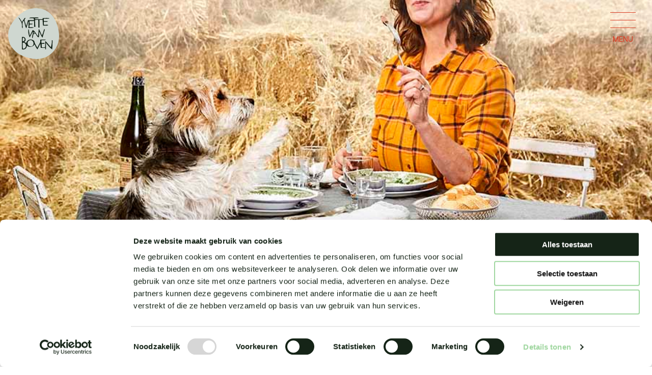

--- FILE ---
content_type: text/html; charset=UTF-8
request_url: https://yvettevanboven.com/medias/de-streken-van-van-boven/
body_size: 35940
content:
<!doctype html>
<html class="no-js" lang="nl">
  <head>
    <meta charset="utf-8">
    <meta http-equiv="x-ua-compatible" content="ie=edge">
    <meta name="viewport" content="width=device-width, initial-scale=1.0">

    <title>  De streken van van Boven - Yvette van Boven</title>

    <script>
	window.dataLayer = window.dataLayer || [];
	function gtag() {
		dataLayer.push(arguments);
	}
	gtag("consent", "default", {
		ad_user_data: "denied",
		ad_personalization: "denied",
		ad_storage: "denied",
		analytics_storage: "denied",
		functionality_storage: "denied",
		personalization_storage: "denied",
		security_storage: "granted",
		wait_for_update: 500,
	});
	gtag("set", "ads_data_redaction", true);
	gtag("set", "url_passthrough", true);
</script>
<script>
		(function (w, d, s, l, i) {
		w[l] = w[l] || []; w[l].push({'gtm.start':new Date().getTime(), event: 'gtm.js'});
		var f = d.getElementsByTagName(s)[0],  j = d.createElement(s), dl = l !== 'dataLayer' ? '&l=' + l : '';
		j.async = true; j.src = 'https://www.googletagmanager.com/gtm.js?id=' + i + dl;
		f.parentNode.insertBefore(j, f);})(
		window,
		document,
		'script',
		'dataLayer',
		'GTM-KC9W7LR'
	);
</script>
<script type="text/javascript"
		id="Cookiebot"
		src="https://consent.cookiebot.com/uc.js"
		data-cbid="6ea3f957-3aa5-416f-acab-bfe61c33a10c"
							async	></script>
<meta name='robots' content='max-image-preview:large' />
<link rel="alternate" href="https://yvettevanboven.com/medias/de-streken-van-van-boven/" hreflang="nl" />
<link rel="alternate" href="https://yvettevanboven.com/en/medias/de-streken-van-van-boven-2/" hreflang="en" />
<script type="text/javascript">
/* <![CDATA[ */
window._wpemojiSettings = {"baseUrl":"https:\/\/s.w.org\/images\/core\/emoji\/15.0.3\/72x72\/","ext":".png","svgUrl":"https:\/\/s.w.org\/images\/core\/emoji\/15.0.3\/svg\/","svgExt":".svg","source":{"concatemoji":"https:\/\/yvettevanboven.com\/wp-includes\/js\/wp-emoji-release.min.js?ver=6.6.4"}};
/*! This file is auto-generated */
!function(i,n){var o,s,e;function c(e){try{var t={supportTests:e,timestamp:(new Date).valueOf()};sessionStorage.setItem(o,JSON.stringify(t))}catch(e){}}function p(e,t,n){e.clearRect(0,0,e.canvas.width,e.canvas.height),e.fillText(t,0,0);var t=new Uint32Array(e.getImageData(0,0,e.canvas.width,e.canvas.height).data),r=(e.clearRect(0,0,e.canvas.width,e.canvas.height),e.fillText(n,0,0),new Uint32Array(e.getImageData(0,0,e.canvas.width,e.canvas.height).data));return t.every(function(e,t){return e===r[t]})}function u(e,t,n){switch(t){case"flag":return n(e,"\ud83c\udff3\ufe0f\u200d\u26a7\ufe0f","\ud83c\udff3\ufe0f\u200b\u26a7\ufe0f")?!1:!n(e,"\ud83c\uddfa\ud83c\uddf3","\ud83c\uddfa\u200b\ud83c\uddf3")&&!n(e,"\ud83c\udff4\udb40\udc67\udb40\udc62\udb40\udc65\udb40\udc6e\udb40\udc67\udb40\udc7f","\ud83c\udff4\u200b\udb40\udc67\u200b\udb40\udc62\u200b\udb40\udc65\u200b\udb40\udc6e\u200b\udb40\udc67\u200b\udb40\udc7f");case"emoji":return!n(e,"\ud83d\udc26\u200d\u2b1b","\ud83d\udc26\u200b\u2b1b")}return!1}function f(e,t,n){var r="undefined"!=typeof WorkerGlobalScope&&self instanceof WorkerGlobalScope?new OffscreenCanvas(300,150):i.createElement("canvas"),a=r.getContext("2d",{willReadFrequently:!0}),o=(a.textBaseline="top",a.font="600 32px Arial",{});return e.forEach(function(e){o[e]=t(a,e,n)}),o}function t(e){var t=i.createElement("script");t.src=e,t.defer=!0,i.head.appendChild(t)}"undefined"!=typeof Promise&&(o="wpEmojiSettingsSupports",s=["flag","emoji"],n.supports={everything:!0,everythingExceptFlag:!0},e=new Promise(function(e){i.addEventListener("DOMContentLoaded",e,{once:!0})}),new Promise(function(t){var n=function(){try{var e=JSON.parse(sessionStorage.getItem(o));if("object"==typeof e&&"number"==typeof e.timestamp&&(new Date).valueOf()<e.timestamp+604800&&"object"==typeof e.supportTests)return e.supportTests}catch(e){}return null}();if(!n){if("undefined"!=typeof Worker&&"undefined"!=typeof OffscreenCanvas&&"undefined"!=typeof URL&&URL.createObjectURL&&"undefined"!=typeof Blob)try{var e="postMessage("+f.toString()+"("+[JSON.stringify(s),u.toString(),p.toString()].join(",")+"));",r=new Blob([e],{type:"text/javascript"}),a=new Worker(URL.createObjectURL(r),{name:"wpTestEmojiSupports"});return void(a.onmessage=function(e){c(n=e.data),a.terminate(),t(n)})}catch(e){}c(n=f(s,u,p))}t(n)}).then(function(e){for(var t in e)n.supports[t]=e[t],n.supports.everything=n.supports.everything&&n.supports[t],"flag"!==t&&(n.supports.everythingExceptFlag=n.supports.everythingExceptFlag&&n.supports[t]);n.supports.everythingExceptFlag=n.supports.everythingExceptFlag&&!n.supports.flag,n.DOMReady=!1,n.readyCallback=function(){n.DOMReady=!0}}).then(function(){return e}).then(function(){var e;n.supports.everything||(n.readyCallback(),(e=n.source||{}).concatemoji?t(e.concatemoji):e.wpemoji&&e.twemoji&&(t(e.twemoji),t(e.wpemoji)))}))}((window,document),window._wpemojiSettings);
/* ]]> */
</script>
<style id='wp-emoji-styles-inline-css' type='text/css'>

	img.wp-smiley, img.emoji {
		display: inline !important;
		border: none !important;
		box-shadow: none !important;
		height: 1em !important;
		width: 1em !important;
		margin: 0 0.07em !important;
		vertical-align: -0.1em !important;
		background: none !important;
		padding: 0 !important;
	}
</style>
<link rel='stylesheet' id='wp-block-library-css' href='https://yvettevanboven.com/wp-includes/css/dist/block-library/style.min.css?ver=6.6.4' type='text/css' media='all' />
<style id='classic-theme-styles-inline-css' type='text/css'>
/*! This file is auto-generated */
.wp-block-button__link{color:#fff;background-color:#32373c;border-radius:9999px;box-shadow:none;text-decoration:none;padding:calc(.667em + 2px) calc(1.333em + 2px);font-size:1.125em}.wp-block-file__button{background:#32373c;color:#fff;text-decoration:none}
</style>
<style id='global-styles-inline-css' type='text/css'>
:root{--wp--preset--aspect-ratio--square: 1;--wp--preset--aspect-ratio--4-3: 4/3;--wp--preset--aspect-ratio--3-4: 3/4;--wp--preset--aspect-ratio--3-2: 3/2;--wp--preset--aspect-ratio--2-3: 2/3;--wp--preset--aspect-ratio--16-9: 16/9;--wp--preset--aspect-ratio--9-16: 9/16;--wp--preset--color--black: #000000;--wp--preset--color--cyan-bluish-gray: #abb8c3;--wp--preset--color--white: #ffffff;--wp--preset--color--pale-pink: #f78da7;--wp--preset--color--vivid-red: #cf2e2e;--wp--preset--color--luminous-vivid-orange: #ff6900;--wp--preset--color--luminous-vivid-amber: #fcb900;--wp--preset--color--light-green-cyan: #7bdcb5;--wp--preset--color--vivid-green-cyan: #00d084;--wp--preset--color--pale-cyan-blue: #8ed1fc;--wp--preset--color--vivid-cyan-blue: #0693e3;--wp--preset--color--vivid-purple: #9b51e0;--wp--preset--gradient--vivid-cyan-blue-to-vivid-purple: linear-gradient(135deg,rgba(6,147,227,1) 0%,rgb(155,81,224) 100%);--wp--preset--gradient--light-green-cyan-to-vivid-green-cyan: linear-gradient(135deg,rgb(122,220,180) 0%,rgb(0,208,130) 100%);--wp--preset--gradient--luminous-vivid-amber-to-luminous-vivid-orange: linear-gradient(135deg,rgba(252,185,0,1) 0%,rgba(255,105,0,1) 100%);--wp--preset--gradient--luminous-vivid-orange-to-vivid-red: linear-gradient(135deg,rgba(255,105,0,1) 0%,rgb(207,46,46) 100%);--wp--preset--gradient--very-light-gray-to-cyan-bluish-gray: linear-gradient(135deg,rgb(238,238,238) 0%,rgb(169,184,195) 100%);--wp--preset--gradient--cool-to-warm-spectrum: linear-gradient(135deg,rgb(74,234,220) 0%,rgb(151,120,209) 20%,rgb(207,42,186) 40%,rgb(238,44,130) 60%,rgb(251,105,98) 80%,rgb(254,248,76) 100%);--wp--preset--gradient--blush-light-purple: linear-gradient(135deg,rgb(255,206,236) 0%,rgb(152,150,240) 100%);--wp--preset--gradient--blush-bordeaux: linear-gradient(135deg,rgb(254,205,165) 0%,rgb(254,45,45) 50%,rgb(107,0,62) 100%);--wp--preset--gradient--luminous-dusk: linear-gradient(135deg,rgb(255,203,112) 0%,rgb(199,81,192) 50%,rgb(65,88,208) 100%);--wp--preset--gradient--pale-ocean: linear-gradient(135deg,rgb(255,245,203) 0%,rgb(182,227,212) 50%,rgb(51,167,181) 100%);--wp--preset--gradient--electric-grass: linear-gradient(135deg,rgb(202,248,128) 0%,rgb(113,206,126) 100%);--wp--preset--gradient--midnight: linear-gradient(135deg,rgb(2,3,129) 0%,rgb(40,116,252) 100%);--wp--preset--font-size--small: 13px;--wp--preset--font-size--medium: 20px;--wp--preset--font-size--large: 36px;--wp--preset--font-size--x-large: 42px;--wp--preset--spacing--20: 0.44rem;--wp--preset--spacing--30: 0.67rem;--wp--preset--spacing--40: 1rem;--wp--preset--spacing--50: 1.5rem;--wp--preset--spacing--60: 2.25rem;--wp--preset--spacing--70: 3.38rem;--wp--preset--spacing--80: 5.06rem;--wp--preset--shadow--natural: 6px 6px 9px rgba(0, 0, 0, 0.2);--wp--preset--shadow--deep: 12px 12px 50px rgba(0, 0, 0, 0.4);--wp--preset--shadow--sharp: 6px 6px 0px rgba(0, 0, 0, 0.2);--wp--preset--shadow--outlined: 6px 6px 0px -3px rgba(255, 255, 255, 1), 6px 6px rgba(0, 0, 0, 1);--wp--preset--shadow--crisp: 6px 6px 0px rgba(0, 0, 0, 1);}:where(.is-layout-flex){gap: 0.5em;}:where(.is-layout-grid){gap: 0.5em;}body .is-layout-flex{display: flex;}.is-layout-flex{flex-wrap: wrap;align-items: center;}.is-layout-flex > :is(*, div){margin: 0;}body .is-layout-grid{display: grid;}.is-layout-grid > :is(*, div){margin: 0;}:where(.wp-block-columns.is-layout-flex){gap: 2em;}:where(.wp-block-columns.is-layout-grid){gap: 2em;}:where(.wp-block-post-template.is-layout-flex){gap: 1.25em;}:where(.wp-block-post-template.is-layout-grid){gap: 1.25em;}.has-black-color{color: var(--wp--preset--color--black) !important;}.has-cyan-bluish-gray-color{color: var(--wp--preset--color--cyan-bluish-gray) !important;}.has-white-color{color: var(--wp--preset--color--white) !important;}.has-pale-pink-color{color: var(--wp--preset--color--pale-pink) !important;}.has-vivid-red-color{color: var(--wp--preset--color--vivid-red) !important;}.has-luminous-vivid-orange-color{color: var(--wp--preset--color--luminous-vivid-orange) !important;}.has-luminous-vivid-amber-color{color: var(--wp--preset--color--luminous-vivid-amber) !important;}.has-light-green-cyan-color{color: var(--wp--preset--color--light-green-cyan) !important;}.has-vivid-green-cyan-color{color: var(--wp--preset--color--vivid-green-cyan) !important;}.has-pale-cyan-blue-color{color: var(--wp--preset--color--pale-cyan-blue) !important;}.has-vivid-cyan-blue-color{color: var(--wp--preset--color--vivid-cyan-blue) !important;}.has-vivid-purple-color{color: var(--wp--preset--color--vivid-purple) !important;}.has-black-background-color{background-color: var(--wp--preset--color--black) !important;}.has-cyan-bluish-gray-background-color{background-color: var(--wp--preset--color--cyan-bluish-gray) !important;}.has-white-background-color{background-color: var(--wp--preset--color--white) !important;}.has-pale-pink-background-color{background-color: var(--wp--preset--color--pale-pink) !important;}.has-vivid-red-background-color{background-color: var(--wp--preset--color--vivid-red) !important;}.has-luminous-vivid-orange-background-color{background-color: var(--wp--preset--color--luminous-vivid-orange) !important;}.has-luminous-vivid-amber-background-color{background-color: var(--wp--preset--color--luminous-vivid-amber) !important;}.has-light-green-cyan-background-color{background-color: var(--wp--preset--color--light-green-cyan) !important;}.has-vivid-green-cyan-background-color{background-color: var(--wp--preset--color--vivid-green-cyan) !important;}.has-pale-cyan-blue-background-color{background-color: var(--wp--preset--color--pale-cyan-blue) !important;}.has-vivid-cyan-blue-background-color{background-color: var(--wp--preset--color--vivid-cyan-blue) !important;}.has-vivid-purple-background-color{background-color: var(--wp--preset--color--vivid-purple) !important;}.has-black-border-color{border-color: var(--wp--preset--color--black) !important;}.has-cyan-bluish-gray-border-color{border-color: var(--wp--preset--color--cyan-bluish-gray) !important;}.has-white-border-color{border-color: var(--wp--preset--color--white) !important;}.has-pale-pink-border-color{border-color: var(--wp--preset--color--pale-pink) !important;}.has-vivid-red-border-color{border-color: var(--wp--preset--color--vivid-red) !important;}.has-luminous-vivid-orange-border-color{border-color: var(--wp--preset--color--luminous-vivid-orange) !important;}.has-luminous-vivid-amber-border-color{border-color: var(--wp--preset--color--luminous-vivid-amber) !important;}.has-light-green-cyan-border-color{border-color: var(--wp--preset--color--light-green-cyan) !important;}.has-vivid-green-cyan-border-color{border-color: var(--wp--preset--color--vivid-green-cyan) !important;}.has-pale-cyan-blue-border-color{border-color: var(--wp--preset--color--pale-cyan-blue) !important;}.has-vivid-cyan-blue-border-color{border-color: var(--wp--preset--color--vivid-cyan-blue) !important;}.has-vivid-purple-border-color{border-color: var(--wp--preset--color--vivid-purple) !important;}.has-vivid-cyan-blue-to-vivid-purple-gradient-background{background: var(--wp--preset--gradient--vivid-cyan-blue-to-vivid-purple) !important;}.has-light-green-cyan-to-vivid-green-cyan-gradient-background{background: var(--wp--preset--gradient--light-green-cyan-to-vivid-green-cyan) !important;}.has-luminous-vivid-amber-to-luminous-vivid-orange-gradient-background{background: var(--wp--preset--gradient--luminous-vivid-amber-to-luminous-vivid-orange) !important;}.has-luminous-vivid-orange-to-vivid-red-gradient-background{background: var(--wp--preset--gradient--luminous-vivid-orange-to-vivid-red) !important;}.has-very-light-gray-to-cyan-bluish-gray-gradient-background{background: var(--wp--preset--gradient--very-light-gray-to-cyan-bluish-gray) !important;}.has-cool-to-warm-spectrum-gradient-background{background: var(--wp--preset--gradient--cool-to-warm-spectrum) !important;}.has-blush-light-purple-gradient-background{background: var(--wp--preset--gradient--blush-light-purple) !important;}.has-blush-bordeaux-gradient-background{background: var(--wp--preset--gradient--blush-bordeaux) !important;}.has-luminous-dusk-gradient-background{background: var(--wp--preset--gradient--luminous-dusk) !important;}.has-pale-ocean-gradient-background{background: var(--wp--preset--gradient--pale-ocean) !important;}.has-electric-grass-gradient-background{background: var(--wp--preset--gradient--electric-grass) !important;}.has-midnight-gradient-background{background: var(--wp--preset--gradient--midnight) !important;}.has-small-font-size{font-size: var(--wp--preset--font-size--small) !important;}.has-medium-font-size{font-size: var(--wp--preset--font-size--medium) !important;}.has-large-font-size{font-size: var(--wp--preset--font-size--large) !important;}.has-x-large-font-size{font-size: var(--wp--preset--font-size--x-large) !important;}
:where(.wp-block-post-template.is-layout-flex){gap: 1.25em;}:where(.wp-block-post-template.is-layout-grid){gap: 1.25em;}
:where(.wp-block-columns.is-layout-flex){gap: 2em;}:where(.wp-block-columns.is-layout-grid){gap: 2em;}
:root :where(.wp-block-pullquote){font-size: 1.5em;line-height: 1.6;}
</style>
<link rel='stylesheet' id='ivory-search-styles-css' href='https://yvettevanboven.com/wp-content/plugins/add-search-to-menu/public/css/ivory-search.min.css?ver=5.5.13' type='text/css' media='all' />
<link rel='stylesheet' id='flickity_css-css' href='https://yvettevanboven.com/wp-content/themes/yvette/scss/flickity.min.css?ver=6.6.4' type='text/css' media='all' />
<link rel='stylesheet' id='app_css-css' href='https://yvettevanboven.com/wp-content/themes/yvette/scss/app.css?ver=211123-121338' type='text/css' media='all' />
<link rel="https://api.w.org/" href="https://yvettevanboven.com/wp-json/" /><link rel="EditURI" type="application/rsd+xml" title="RSD" href="https://yvettevanboven.com/xmlrpc.php?rsd" />
<meta name="generator" content="WordPress 6.6.4" />
<link rel="canonical" href="https://yvettevanboven.com/medias/de-streken-van-van-boven/" />
<link rel='shortlink' href='https://yvettevanboven.com/?p=276' />
<link rel="alternate" title="oEmbed (JSON)" type="application/json+oembed" href="https://yvettevanboven.com/wp-json/oembed/1.0/embed?url=https%3A%2F%2Fyvettevanboven.com%2Fmedias%2Fde-streken-van-van-boven%2F&#038;lang=nl" />
<link rel="alternate" title="oEmbed (XML)" type="text/xml+oembed" href="https://yvettevanboven.com/wp-json/oembed/1.0/embed?url=https%3A%2F%2Fyvettevanboven.com%2Fmedias%2Fde-streken-van-van-boven%2F&#038;format=xml&#038;lang=nl" />
<link rel="icon" href="https://yvettevanboven.com/wp-content/uploads/2021/08/cropped-Favicon-yvette-van-boven-32x32.png" sizes="32x32" />
<link rel="icon" href="https://yvettevanboven.com/wp-content/uploads/2021/08/cropped-Favicon-yvette-van-boven-192x192.png" sizes="192x192" />
<link rel="apple-touch-icon" href="https://yvettevanboven.com/wp-content/uploads/2021/08/cropped-Favicon-yvette-van-boven-180x180.png" />
<meta name="msapplication-TileImage" content="https://yvettevanboven.com/wp-content/uploads/2021/08/cropped-Favicon-yvette-van-boven-270x270.png" />
		<style type="text/css" id="wp-custom-css">
			.menu-overlay .main-menu .item:hover#shop path {
    fill: #59132F;
}		</style>
					<style type="text/css">
						#is-ajax-search-result-467 .is-ajax-search-post,                        
	            #is-ajax-search-result-467 .is-show-more-results,
	            #is-ajax-search-details-467 .is-ajax-search-items > div {
					background-color: #ced7d1 !important;
				}
            			</style>
		    <link href="https://unpkg.com/aos@2.3.1/dist/aos.css" rel="stylesheet">

    <link rel="stylesheet" media="print" href="https://yvettevanboven.com/wp-content/themes/yvette/scss/print.css" />

    <style>
      .cta-overlay{
        position: fixed;
        top: 5rem;
        left: 50%;
        transform: translate(-50%, 0);
        z-index: 10;
      }
      .cta-overlay .closer{
        position: absolute;
        top: 4.5rem; right: 4.5rem;
        cursor: pointer;
      }
      .cta-overlay .inner{
        position: absolute;
        top: 4.5rem; left: 3rem; right: 3rem; bottom: 3rem;
        display: flex;
        align-items: center;
        vertical-align: middle;
        font-family: "Juane", Helvetica, Roboto, Arial, sans-serif;
        font-weight: bold;
      }
      .cta-overlay .inner div{
        width: 100%;
        text-align: center;
        color: #fff;
      }
      .cta-overlay p{
        margin-bottom: 1rem;
        font-size: 18px;
        line-height: 21px;
      }
      .cta-overlay .textlink{
        color: #fff;
      }
    </style>

	<!-- Google Tag Manager -->

	<script>(function(w,d,s,l,i){w[l]=w[l]||[];w[l].push({'gtm.start':

	new Date().getTime(),event:'gtm.js'});var f=d.getElementsByTagName(s)[0],

	j=d.createElement(s),dl=l!='dataLayer'?'&l='+l:'';j.async=true;j.src=

	'https://www.googletagmanager.com/gtm.js?id='+i+dl;f.parentNode.insertBefore(j,f);

	})(window,document,'script','dataLayer','GTM-KC9W7LR');</script>

	<!-- End Google Tag Manager -->	  

  </head>

  <body class="medias-template-default single single-medias postid-276 yvette">

	<!-- Google Tag Manager (noscript) -->

	<noscript><iframe src="https://www.googletagmanager.com/ns.html?id=GTM-KC9W7LR"

	height="0" width="0" style="display:none;visibility:hidden"></iframe></noscript>

	<!-- End Google Tag Manager (noscript) -->	  

  

  <div class="off-canvas position-left" id="offCanvas" data-off-canvas>
      <div class="inner">
      <a class="reset-filters textlink no-arrow" style="float: left; margin-right: 1rem" data-close>Filters verwijderen</a>
      <br /><br />

  <svg id="recipe-filters" xmlns="http://www.w3.org/2000/svg" viewBox="0 0 344.25 1107.24" class="hide-for-large">
    <g class="hover-item" id="bijgerecht" data-color="CBBCF3">
      <path id="Fill-1" d="M1099.72,393.22c1.25-.5,2.23.22,3.27.57a318.06,318.06,0,0,0,31.86,8.82,6.9,6.9,0,0,0,3.62.38q-.54-21-1-42.69l.59-.39c7.47,10.95,13.5,16.16,21.58,26.83,7.83-12.72,16.54-19.36,23.73-31.12,1.06,6.7.39,13.58.35,20.47s-.3,13.87-.49,21.49A411.59,411.59,0,0,1,1222,382.49c.12.19.24.38.37.57-7.74,11.23-15.77,22.46-24.41,34.74a175.76,175.76,0,0,1,41.75,16.95c.06.23.11.46.16.68-13.22,1.25-26.61,4.79-40.76,9.6,3,4.29,6.37,8.13,9.52,12.25,3.29,4.31,6.67,8.71,10.06,13.25a151.9,151.9,0,0,1,9.63,14c-14.44-6.64-22.93-11.42-37.63-16.26,1.22,15.8-3.54,30.42-2.46,46l-.86.18c-9-13.57-17.67-23.64-26.42-35.46-8.8,12.15-17.66,20.87-26.75,30.52l-.73-.29c1.15-12.63,2.27-25.6,3.4-39.5-14.64,4.26-28.89,7.92-43.77,9.18a285.42,285.42,0,0,0,29.69-28.71c-14.15-3.8-27.62-8.48-40.92-15.41l.12-.5c13.92-.75,25.26-3.55,38.84-8,.13-1.28-.7-1.81-1.23-2.47-7-8.82-11.52-18.52-18.13-27.71-.64-.9-1.67-1.59-1.62-2.91l-.09.06" transform="translate(-1080.19 -192.81)" style="fill: none;stroke: #152318;stroke-width: 1.2383980751037598px"/>
      <g id="Ontbijt-2" data-name="Ontbijt" style="isolation: isolate">
        <text transform="translate(49.02 247.22)" style="isolation: isolate;font-size: 17.492372512817383px;font-family: Visuelt"><tspan style="letter-spacing: -0.009993194883765103em">O</tspan><tspan x="13.64" y="0">NTB</tspan><tspan x="44.9" y="0" style="letter-spacing: -0.014989792325647655em">I</tspan><tspan x="48.8" y="0">JT</tspan></text>
      </g>
    </g>
    <g class="hover-item" id="lunch" data-color="59132F" data-text="white">
      <path id="Fill-1-Copy-3" d="M1084.83,601l328-4V546.37c-16.44-3.3-70.29-3.34-134.1-3.87-63.82-.27-137.6-1-193.9.26Z" transform="translate(-1080.19 -192.81)" style="fill: none;stroke: #152318;stroke-width: 1.2383980751037598px"/>
      <g id="Lunch-2" data-name="Lunch" style="isolation: isolate">
        <text transform="translate(140.17 383.22)" style="isolation: isolate;font-size: 17.492372512817383px;font-family: Visuelt;letter-spacing: -0.04399238865031788em">L<tspan x="8.85" y="0" style="letter-spacing: -0.01099809716257947em">U</tspan><tspan x="19.92" y="0" style="letter-spacing: -0.00600149972069692em">N</tspan><tspan x="31.5" y="0" style="letter-spacing: 0.000027913952189288em">CH</tspan></text>
      </g>
    </g>
    <g class="hover-item" id="dranken"  data-color="D9AA42">
      <path id="Fill-1-2" data-name="Fill-1" d="M1408,671.57c3.67,11.95-11.63,21.94-41.19,29.34-29.37,7.28-73,12-121.64,10.38s-92.27-5.91-121.64-13.06c-29.56-7-44.87-16.9-41.19-27,3.67-9.7,24.82-18,54.19-25.44a496.44,496.44,0,0,1,108.64-14.28c41.29-.66,79.07,1.78,108.63,9,29.38,7,50.53,18.71,54.2,31" transform="translate(-1080.19 -192.81)" style="fill: none;stroke: #152318;stroke-width: 1.2383980751037598px"/>
      <g id="Dranken-2" data-name="Dranken" style="isolation: isolate">
        <text transform="translate(135.89 488.62)" style="isolation: isolate;font-size: 17.492372512817383px;font-family: Visuelt"><tspan style="letter-spacing: -0.009993194883765103em">D</tspan><tspan x="11.82" y="0" style="letter-spacing: 0.025987889488227126em">R</tspan><tspan x="22.81" y="0">AN</tspan><tspan x="44.95" y="0" style="letter-spacing: -0.02498298720941276em">K</tspan><tspan x="54.73" y="0">EN</tspan></text>
      </g>
    </g>
    <g class="hover-item" id="hoofdgerecht"  data-color="152417" data-text="white">
      <path id="Fill-1-Copy-2" d="M1087,335.43l328.83-4V280.77c-16.48-3.31-70.47-3.34-134.44-3.87-64-.27-138-1-194.39.26Z" transform="translate(-1080.19 -192.81)" style="fill: none;stroke: #152318;stroke-width: 1.2383980751037598px"/>
      <g id="hoofdgerechten-2" data-name="hoofdgerechten" style="isolation: isolate">
        <text transform="translate(89.96 115.62)" style="isolation: isolate;font-size: 17.492372512817383px;font-family: Visuelt"><tspan style="letter-spacing: -0.00600149972069692em">H</tspan><tspan x="11.39" y="0" style="letter-spacing: -0.003991695163068184em">O</tspan><tspan x="25.14" y="0" style="letter-spacing: -0.010021108835954392em">O</tspan><tspan x="38.78" y="0" style="letter-spacing: 0.000027913952189288em">F</tspan><tspan x="48.07" y="0" style="letter-spacing: -0.003991695163068184em">D</tspan><tspan x="60" y="0" style="letter-spacing: -0.007983390326136368em">G</tspan><tspan x="73.21" y="0">ER</tspan><tspan x="93.13" y="0" style="letter-spacing: -0.013984890046833287em">E</tspan><tspan x="102.28" y="0">CHTEN</tspan></text>
      </g>
    </g>
    <g class="hover-item" id="voorgerecht" data-color="F2B2A6">
      <path id="Fill-1-Copy-4" d="M1113.15,252.07l302.68-3.68V234.6a38.8,38.8,0,0,0-37.34-38.77q-51-1.92-98.4-2.31-57.18-.24-166.93.15a29.43,29.43,0,0,0-29.33,29.43,29,29,0,0,0,29,29Z" transform="translate(-1080.19 -192.81)" style="fill: none;stroke: #152318;stroke-width: 1.2383980751037598px"/>
      <g id="Voorgerechten-2" data-name="Voorgerechten" style="isolation: isolate">
        <text transform="translate(96.47 34.62)" style="isolation: isolate;font-size: 17.492372512817383px;font-family: Visuelt"><tspan style="letter-spacing: -0.032017303161113335em">V</tspan><tspan x="9.73" y="0" style="letter-spacing: -0.003991695163068184em">O</tspan><tspan x="23.47" y="0" style="letter-spacing: -0.009993194883765103em">O</tspan><tspan x="37.12" y="0" style="letter-spacing: -0.01797658520990147em">R</tspan><tspan x="47.33" y="0" style="letter-spacing: -0.007983390326136368em">G</tspan><tspan x="60.54" y="0">ER</tspan><tspan x="80.46" y="0" style="letter-spacing: -0.013984890046833287em">E</tspan><tspan x="89.61" y="0">CHTEN</tspan></text>
      </g>
    </g>
    <g class="hover-item" id="snacks"  data-color="A0D7A0">
      <path id="Fill-1-3" data-name="Fill-1" d="M1415.58,441.53c1.74,23.11-5.52,42.42-19.54,56.73-13.94,14.07-34.64,23.14-57.71,20.07s-43.77-11.43-57.71-25.26a64.57,64.57,0,0,1-19.53-52.15c1.74-18.75,11.77-34.77,25.71-49.18,14-14,31.94-26.34,51.53-27.62s37.51,3.46,51.54,17.41c13.93,13.47,24,36.18,25.71,60" transform="translate(-1080.19 -192.81)" style="fill: none;stroke: #152318;stroke-width: 1.25px"/>
      <g id="snacks-2" data-name="snacks" style="isolation: isolate">
        <text transform="translate(225.7 260.62)" style="isolation: isolate;font-size: 17.492372512817383px;font-family: Visuelt"><tspan style="letter-spacing: -0.003991695163068184em">S</tspan><tspan x="10.25" y="0">N</tspan><tspan x="21.94" y="0" style="letter-spacing: -0.025010901161602046em">A</tspan><tspan x="31.96" y="0">C</tspan><tspan x="44.83" y="0" style="letter-spacing: -0.04597427925575733em">K</tspan><tspan x="54.24" y="0" style="letter-spacing: 0.000027913952189288em">S</tspan></text>
      </g>
    </g>
	  
	 	  
	  
    <g class="hover-item" id="soep"  data-color="88BFED">
      <path id="Fill-1-4" data-name="Fill-1" d="M1212.49,752.7c.08,2.44,0,4.92.26,7.35s1.3,3.09,3.52,1.55c2.84-2,5.43-4.32,8.16-6.41a41.58,41.58,0,0,1,4.79-3.34c1.51-.85,2.4-.09,2.55,1.61a13.59,13.59,0,0,1-.45,4.43c-.78,3.06-1.54,6.13-2.24,9.23-.4,1.75-1.4,3.82.25,5.14s3.41,0,5-.68c2.84-1.17,5.55-2.62,8.39-3.65,1.71-.61,3.71-2.38,5.35-.57,1.87,2,.07,4.18-.77,6-1.43,3.17-3.21,6.16-4.62,9.36-2,4.45-1.2,5.65,3.39,5.43,3.54-.15,7-.72,10.58-.72,1.82,0,4.26-.74,5.37,1.63s-1,3.72-2.14,5.12c-2.32,2.8-5,5.29-7.27,8.22s-1.7,4.26,2.08,5.45c2,.63,3.94,1,5.92,1.57,2.31.62,4.63,1.25,6.94,2,1.49.49,3.31,1,3.87,2.87.69,2.28-1.11,2.89-2.34,3.66-1.91,1.21-4,2.22-6,3.37a37.53,37.53,0,0,0-4.37,2.67c-2.65,2.06-2.51,3.59.8,5.54,3.78,2.26,7.74,4.22,11.61,6.67,1.87,1.18,4.55,2.28,4.69,4.92s-2.46,2.36-4.25,2.72c-3.21.64-6.55,1.11-9.78,2-1.47.39-3.53.46-3.52,2.68,0,1.84,1.74,2.94,3,4.08,1.75,1.54,3.58,3,5.38,4.53,1.51,1.28,3.07,2.49,4.52,3.91,1.66,1.61,4.29,3.22,3.79,5.67-.41,2-2.88,1.35-4.72,1.22a88.85,88.85,0,0,0-12.18-.47c-3.85.26-4.23,1.72-1.54,5.34,2,2.7,4.31,5.18,6.48,7.83,1.4,1.71,2.85,3.41,4.16,5.23.81,1.12,1.79,2.41,1.32,3.74s-1.92,1-3.1.77c-2.8-.63-5.61-1.36-8.4-2a60.44,60.44,0,0,0-7.34-1.49c-3-.27-3.77,1-2.29,4.08,1.87,3.87,4.31,7.54,6.28,11.46,1.26,2.5,4.26,5.48,2.09,7.82-1.79,1.93-4.67-.69-7-1.7-3.6-1.58-7.1-3.46-10.7-4.85s-4.83-.33-3.89,3.5c1,4.1,2.48,8.15,3.75,12.29.79,2.59,2.52,6,.41,7.53s-4.62-1.43-6.71-3c-3.1-2.29-6-4.86-9.1-7-4.23-2.85-5.4-2.17-5.37,2.76,0,3,.3,6,.44,9,.1,2.26.2,4.52.21,6.78,0,1.13-.09,2.32-1.2,2.82-1.39.63-2.48-.42-3.39-1.37-1.48-1.53-2.82-3.19-4.19-4.79-2.37-2.77-4.57-5.64-7.08-8.12-2.3-2.27-3.76-1.88-4.74,1a48.35,48.35,0,0,0-1.33,5.65c-.6,2.74-1.12,5.5-1.78,8.21-.41,1.66-.58,3.9-2.77,3.82s-2.88-2.26-3.73-3.84c-1.65-3.08-3.1-6.19-4.67-9.22a25.62,25.62,0,0,0-2.16-3.69c-1.72-2.28-3.06-2.42-4.6-.31s-2.76,4.55-4.12,6.81-2.37,4.7-4.26,6.56-3.4,1.49-4.37-1a61.85,61.85,0,0,1-2.07-7.68c-.55-2.23-.82-4.52-1.53-6.7-1.07-3.31-2.5-3.72-5.29-1.68-1.62,1.18-3,2.61-4.47,3.9-2,1.73-3.91,3.46-6,5.06-1,.78-2.14,1.78-3.75,1s-1.44-2.14-1.5-3.31a29.33,29.33,0,0,1,.3-4.07c.21-2.26.54-4.53.63-6.82.07-1.62.82-3.68-1.28-4.64s-3.69.56-5.35,1.32c-2,.93-3.92,2-5.89,3a38.12,38.12,0,0,1-4.17,1.87c-1.53.52-3.13,1.75-4.9.39-1.51-1.16-.49-2.51,0-3.72.67-1.8,1.48-3.57,2.23-5.37.63-1.52,1.32-3,1.87-4.6.5-1.37,1.66-2.88,0-4.2-1.36-1.12-3-.39-4.54-.07-2.55.55-5,1.32-7.61,1.68-3.12.44-7.05,2.79-9.28.11-1.93-2.34,1.84-4.55,3.4-6.7s3.59-4.25,5.1-6.55c1.69-2.58,1.07-3.41-2.38-3.86-3.87-.51-7.68.08-11.54-.34-2.35-.26-5.66.34-6.74-1.91-1.24-2.62,2-3.58,3.81-4.92,2.25-1.66,4.71-3.16,7-4.89,1.23-.94,2.91-1.92,2.32-3.65s-2.76-1.88-4.35-2.33c-3.53-1-7.13-1.8-10.69-2.9-2-.62-4.62-1.11-4.94-3.33-.28-1.95,2.13-2.24,3.72-2.84a105.78,105.78,0,0,0,10.73-4.24c3.29-1.67,3.13-2.94-.33-4.94-1.63-1-3.38-1.74-5.09-2.63-2.17-1.12-4.37-2.22-6.5-3.5-1.51-.9-3.58-1.94-3.5-3.6.11-2,2.49-1.87,4.19-2.15,2.23-.36,4.55-.52,6.82-.89a37.31,37.31,0,0,0,5.29-1.09c3.33-1.08,3.65-2.33,1-4.62-2.91-2.51-6.17-4.72-9.15-7.28-1.61-1.38-4.27-2.74-3.52-4.95.68-2,3.33-1.19,5.24-1.18a101.17,101.17,0,0,0,10.88-.16c4.62-.46,5.09-1.78,2.14-5.36-2.16-2.63-4.54-5.08-6.68-7.74-1.18-1.46-3.29-3.09-2.19-5,1.24-2.11,3.76-1,5.77-.71a109.56,109.56,0,0,0,11.07,1.44c3.49.14,4.3-1.08,2.91-4.14-1.58-3.49-3.59-6.76-5.2-10.22-.76-1.63-2.42-3.49-.82-5.35s3.63-.38,5.32.12c3.59,1.08,7,2.55,10.66,3.48,3.19.81,4.2-.31,3.63-3.73-.38-2.28-1-4.47-1.56-6.72s-1-4.48-1.54-6.73c-.3-1.32-.58-2.69.74-3.8s2.44-.21,3.47.32a41,41,0,0,1,3.86,2.44c1.78,1.18,3.48,2.51,5.34,3.54,1.39.76,2.78,2.42,4.64,1,1.6-1.2,1.18-3.21,1.19-4.88,0-2.75-.12-5.48-.16-8.23s-.94-6.31,1.39-7.86c2.7-1.8,4,1.78,5.65,3.48,2,2.14,3.75,4.58,5.81,6.64,2.63,2.63,4.23,2,5.25-2,.91-3.56,1.45-7.18,2.21-10.76a25,25,0,0,1,1.26-4.52c.93-2.2,2.21-2.45,3.55-.71a25,25,0,0,1,2.35,4.1c1.43,2.83,2.65,5.8,4.23,8.5,1.85,3.16,3.19,3,5-.48,1.68-3.22,2.91-6.63,4.5-9.84,1.06-2.16,1.54-5.62,4.33-5.4,2.37.19,2.19,3.45,2.76,5.52.72,2.61,1.07,5.37,1.75,8,.42,1.64.34,4,2.3,4.31,2.21.36,3.25-2,4.47-3.49,1.8-2.23,3.38-4.63,5.12-6.86a20.57,20.57,0,0,1,3-3.27c1.76-1.44,3-1,3.23,1.17.28,2.71.21,5.49.3,8.26l-.17,0" transform="translate(-1080.19 -192.81)" style="fill: none;stroke: #152318;stroke-width: 1.2715693712234497px"/>
      <g id="Soep-2" data-name="Soep" style="isolation: isolate">
        <text transform="translate(76.44 658.62)" style="isolation: isolate;font-size: 17.960918426513672px;fill: #152318;font-family: Visuelt"><tspan style="letter-spacing: -0.008971301393036665em">S</tspan><tspan x="10.44" y="0" style="letter-spacing: -0.010004360341325735em">O</tspan><tspan x="24.44" y="0">EP</tspan></text>
      </g>
    </g>
    <g class="hover-item" id="huisdier" data-color="A87C25" data-text="white">
    <path id="Fill-1-Copy-5" d="M1392.28,1240.78l-299.81,3.68v13.8a38.81,38.81,0,0,0,37.34,38.78q50.36,1.9,97.23,2.29,56.63.24,165.23-.14a29.44,29.44,0,0,0,29.33-29.44,29,29,0,0,0-29-29Z" transform="translate(-1080.19 -192.81)" style="fill: none;stroke: #152318;stroke-width: 1.2383980751037598px"/>
      <g id="huisdieren-2" data-name="huisdieren" style="isolation: isolate">
        <text transform="translate(132.28 1086.62)" style="isolation: isolate;font-size: 17.492372512817383px;font-family: Visuelt"><tspan style="letter-spacing: -0.01099809716257947em">HU</tspan><tspan x="22.37" y="0" style="letter-spacing: -0.01898148748871584em">I</tspan><tspan x="26.2" y="0" style="letter-spacing: -0.003991695163068184em">S</tspan><tspan x="36.45" y="0" style="letter-spacing: -0.009993194883765103em">D</tspan><tspan x="48.28" y="0">IEREN</tspan></text>
      </g>
    </g>
    <g class="hover-item" id="dessert" data-color="CFD7CF">
      <path id="Fill-1-Copy-8" d="M1080.83,1025l329-4V970.37c-16.49-3.3-70.5-3.34-134.51-3.87-64-.27-138-1-194.49.26Z" transform="translate(-1080.19 -192.81)" style="fill: none;stroke: #152318;stroke-width: 1.2383980751037598px"/>
      <g id="Desserts-2" data-name="Desserts" style="isolation: isolate">
        <text transform="translate(125.64 807.22)" style="isolation: isolate;font-size: 17.492372512817383px;font-family: Visuelt"><tspan style="letter-spacing: -0.009993194883765103em">D</tspan><tspan x="11.82" y="0" style="letter-spacing: -0.011975085489204552em">E</tspan><tspan x="21.01" y="0" style="letter-spacing: -0.008011304278325656em">S</tspan><tspan x="31.19" y="0" style="letter-spacing: -0.0039637812108788955em">S</tspan><tspan x="41.44" y="0">E</tspan><tspan x="50.83" y="0" style="letter-spacing: -0.021019205998533862em">R</tspan><tspan x="61" y="0" style="letter-spacing: -0.002986792884253816em">T</tspan><tspan x="69.65" y="0" style="letter-spacing: 0.000027913952189288em">S</tspan></text>
      </g>
    </g>
    <g class="hover-item" id="condimenten" data-color="3B62AB" data-text="white">
      <path id="Fill-1-Copy-7" d="M1092.83,1213l331-4v-50.65c-16.59-3.3-70.93-3.34-135.33-3.87-64.4-.27-138.86-1-195.67.26Z" transform="translate(-1080.19 -192.81)" style="fill: none;stroke: #152318;stroke-width: 1.2383980751037598px"/>
      <g id="Condimenten-2" data-name="Condimenten" style="isolation: isolate">
        <text transform="translate(119.45 996.22)" style="isolation: isolate;font-size: 17.492372512817383px;font-family: Visuelt">C<tspan x="12.87" y="0" style="letter-spacing: -0.009993194883765103em">O</tspan><tspan x="26.52" y="0">N</tspan><tspan x="38.2" y="0" style="letter-spacing: -0.009993194883765103em">D</tspan><tspan x="50.03" y="0">IMENTEN</tspan></text>
      </g>
    </g>
    <g class="hover-item" id="bakken" data-color="E7622F">
      <path id="Fill-1-Copy" d="M1411.29,1087.09c3.72,11.92-11.78,21.89-41.73,29.28-29.76,7.26-74,11.94-123.23,10.35s-93.47-5.9-123.23-13c-29.95-7-45.45-16.87-41.72-26.92,3.72-9.68,25.14-18,54.9-25.39a510.36,510.36,0,0,1,110-14.25c41.83-.65,80.11,1.79,110.05,9,29.76,7,51.18,18.68,54.91,31" transform="translate(-1080.19 -192.81)" style="fill: none;stroke: #152318;stroke-width: 1.2383980751037598px"/>
      <g id="Bakken-2" data-name="Bakken" style="isolation: isolate">
        <text transform="translate(151.22 903.22)" style="isolation: isolate;font-size: 17.492372512817383px;font-family: Visuelt"><tspan style="letter-spacing: -0.0019818906054394477em">B</tspan><tspan x="10.83" y="0">A</tspan><tspan x="21.29" y="0" style="letter-spacing: -0.02498298720941276em">KK</tspan><tspan x="40.84" y="0">EN</tspan></text>
      </g>
    </g>
  </svg>
  </div>
  </div>
  <div class="off-canvas-content" data-off-canvas-content>



   <div class="topbar" id="topBar" data-toggler=".open">
      <div class="fluid grid-container">
         <div class="grid-x">

            <div class="cell large-6">
               
               <a href="https://yvettevanboven.com"><svg class="logo" xmlns="http://www.w3.org/2000/svg" viewBox="0 0 100 100"><defs><style>.cls-1{fill:#cfd7d0;}.cls-1,.cls-2{fill-rule:evenodd;}.cls-2{fill:#152318;}</style></defs><path class="cls-1" d="M335.07,457.74a44.09,44.09,0,0,1-37.23,12.94c-14.88-2-28.24-7.37-37.23-16.29A41.69,41.69,0,0,1,248,420.74c1.12-12.1,7.59-22.43,16.58-31.73,9.05-9,20.62-17,33.25-17.81s24.2,2.22,33.25,11.22c9,8.7,15.46,23.34,16.59,38.72C348.8,436,344.12,448.5,335.07,457.74Z" transform="translate(-247.84 -371.07)"/><path class="cls-2" d="M318.67,411.92c-1.77,4.15-1.91,8.8-4.64,12.74-1.94-4.38-3.51-8.7-5.78-12.68l-.34.08c-.44,4.67-.88,9.33-1.34,14.15-.18-.2-.28-.3-.37-.42-2.12-3-4.22-6-6.39-9a6.41,6.41,0,0,0-3.78-2.74c-2.1,3.52-3.4,7.45-6,10.93-.06-.45-.07-.6-.09-.75-.48-3.62-1-7.25-1.47-10.86,0-.29-.38-.53-.58-.79a5.21,5.21,0,0,0-.56.77,2.07,2.07,0,0,0-.1.71c-.43,5,1,9.72,2.72,14.52,2.91-3.62,3.75-8.25,6.77-11.66a31.85,31.85,0,0,1-.59,3.95c-.47,2.45-1,4.89-1.35,7.35-.08.5.29,1.07.54,1.88.42-.51.61-.64.65-.82a42.56,42.56,0,0,0,1-4.44c.44-3,.56-3.16,3.35-3.57a1.75,1.75,0,0,1,2,.83c.6,1,1.11,2.15,1.79,3.15a12,12,0,0,0,2.14,2.57c1,.83,1.63.64,1.95-.6a18.44,18.44,0,0,0,.47-3.93c.07-1.83,0-3.67,0-5.5l.55,0c2.23,3.63,2.91,8.12,6.14,11.19.88-3.27,1.72-6.46,2.62-9.63.48-1.71,1.1-3.37,1.59-5.08.25-.88.39-1.82-.87-2.33m-20.95,8.8c.21-1.05.37-1.88.62-3.14l2.1,2.54-2.72.6" transform="translate(-247.84 -371.07)"/><path class="cls-2" d="M333.58,434.11c.42,4.55-.54,9-1.78,13.56a16,16,0,0,1-2.28-2.38c-1.94-2.33-3.85-4.69-5.86-7a42.08,42.08,0,0,0-3.11-2.88c0,2.21,0,4.26,0,6.31s-.12,4.09-.19,6.17c-1.78.11-3.36.27-4.94.28-.63,0-1.42,0-1.47-1-.05-1.21-.22-2.41-.31-3.62-.15-2.09.15-2.4,2.24-2.41h3.35c-.09-2-.14-2-1.87-1.84l-4,.47c-.15-1.58-.32-2.93-.4-4.29-.05-.81.24-1.34,1.25-1.33,1.75,0,3.5,0,5.24-.16a12.14,12.14,0,0,0,2.24-.59c0-.15,0-.3-.08-.46H310.91c0,1.17,0,2.34,0,3.5a3.44,3.44,0,0,1-.24,1.4c-1.52,3.06-3.1,6.1-4.66,9.15l-.9,1.75c-1.41-2.55-2.73-4.85-4-7.21a10.68,10.68,0,0,1-1.34-3.48c-.35-2.94-2.26-4.28-4.79-5-5.57-1.53-10,1-11.78,6.49l-3.59-2.31c2.47-1.66,3.22-4,2.11-6.58s-3.63-3.75-6.84-3v24.24a8.63,8.63,0,0,0,6-.43c2.67-1.34,3.54-3.77,3.79-6.67a9.22,9.22,0,0,0,8.15,2.06c3-.5,5.4-1.79,6.82-4.68,1.79,3.47,3,7.07,5.7,9.81L311,440.9c.34,3.11.63,5.8.9,8.29h8.64v2.59h1.66V439.36c2,2.48,3.81,4.72,5.66,6.93a25,25,0,0,0,6.41,5.73c.17-2.2.4-4.28.49-6.35.16-3.5.25-7,.33-10.49,0-.84-.26-1.53-1.48-1.07m-57.13-3.95c.06-1.17.6-1.37,1.75-.9a3.61,3.61,0,0,1,1.88,4.05c-.34,1.74-1.48,2.7-3.66,2.78,0-2-.07-4,0-5.93m5,18.53a5.21,5.21,0,0,1-4.9,1.92c-.09-3.79-.2-7.48-.24-11.16,0-.24.51-.68.81-.7a4.79,4.79,0,0,1,4.27,1.85,6.78,6.78,0,0,1,.06,8.09m10.69-2.48c-3.24,0-6.15-3.14-6.18-6.6a6,6,0,0,1,6-5.81c3.06,0,5.72,3.12,5.74,6.79a5.31,5.31,0,0,1-5.54,5.62" transform="translate(-247.84 -371.07)"/><path class="cls-2" d="M318.85,391.7c1.26.09,2.52.13,3.78.18,2.22.08,4.46.27,6.56-.88-4.46-1.16-9-.22-13.5-.5-.09.8-.15,1.42-.24,2.21H300.67v-1.46l7.2-.49a3.22,3.22,0,0,0-3.09-1.47c-3.73,0-7.47,0-11.21,0a8.3,8.3,0,0,0-2.29.26,11.78,11.78,0,0,0-2,1c.06.12.12.24.17.36.64,0,1.28-.13,1.92-.12,1.86,0,3.73,0,5.58.22,1.32.16,1.71,1.22,1.38,2.95-.23,1.24-1.19.72-1.85.71-2.93,0-5.86-.11-8.79-.21-.68,0-1,.19-1.15.89-.66,2.53-1.39,5.05-2.16,7.55-.34,1.07-.84,2.09-1.28,3.17-.92-3.28-1.71-6.44-2.7-9.53-.54-1.69-.77-3.12.67-4.49a1.46,1.46,0,0,0,.33-2.09c-1.85.64-2.49,2.34-3.44,3.74l-3,4.44c-1.64-2.61-3-4.95-4.55-7.15-.5-.71-1.53-1-2.32-1.56v.24l4.29,6.59A14.56,14.56,0,0,1,275,404c0,1.37-.09,2.74-.07,4.11a2.48,2.48,0,0,0,1.3,2.36c0-1.55,0-2.91,0-4.28,0-2.21-.18-4.42,0-6.62a4.35,4.35,0,0,1,2.6-3.73c.29,1,.57,1.82.78,2.68.67,2.74,1.22,5.51,2,8.21a24.54,24.54,0,0,0,1.78,3.74l.27-.14q1.92-6.44,3.85-12.86l.55.1c-.13,4.15-.27,8.3-.4,12.48,3.54.18,6.92.41,10.15-.89,0-.17,0-.34,0-.51l-8.25-.19c.08-1.65.15-3.05.23-4.45,0-.78.39-1.11,1.26-1a11,11,0,0,0,2.92,0,9.15,9.15,0,0,0,2.05-.82c0-.16-.09-.31-.13-.47-.55,0-1.09-.1-1.64-.11a23.78,23.78,0,0,1-3.16,0c-.52-.07-1.37-.61-1.39-1a37.57,37.57,0,0,1,.28-4.32h8.79v11.41a9.84,9.84,0,0,0,1.13.2c1.43.11,1.58-.05,1.41-1.43-.12-1-.3-2.08-.35-3.13-.16-3-.26-5.92-.39-8.91,1-.12,1.85-.22,2.65-.28.61-.05,1.22-.08,1.83-.07,1.95,0,2,0,2,1.93v13l2.32.4V394.13h5c.91,0,1.39.3,1.35,1.36a48.17,48.17,0,0,0,.11,4.95c.11,1.59.34,3.18.54,4.94,3.46-.66,6.88,1,10.21-.75a3.49,3.49,0,0,0-1.76-1,16,16,0,0,0-2.67.11c-1.21.06-2.42.15-3.63.12a1.05,1.05,0,0,1-.72-.7q-.1-2,0-4c0-1,.53-1.5,1.67-1.35a20.67,20.67,0,0,0,3.77.18,10.65,10.65,0,0,0,2.38-.68l-.09-.45a7.57,7.57,0,0,0-1.38-.3c-1.46,0-2.93,0-4.38,0-1.95-.1-2-.22-2-2.13,0-.48,0-1,0-1.45,0-.85.32-1.26,1.23-1.2" transform="translate(-247.84 -371.07)"/></svg></a>

            </div>
            <div class="cell large-6">
               
               <div class="menu-icon" id="menuIcon" data-toggler=".open" data-toggle="menuOverlay menuIcon topBar">
                  <div class="text"></div>
                  <span></span>
                  <span></span>
                  <span></span>
               </div>

            </div>
         </div>
      </div>
      <div class="language-menu">
        <div class="menu-languages-container"><ul id="menu-languages" class="menu"><li id="menu-item-7087-nl" class="lang-item lang-item-11 lang-item-nl current-lang lang-item-first menu-item menu-item-type-custom menu-item-object-custom menu-item-7087-nl"><a href="https://yvettevanboven.com/medias/de-streken-van-van-boven/" hreflang="nl-NL" lang="nl-NL">NL</a></li>
<li id="menu-item-7087-en" class="lang-item lang-item-14 lang-item-en menu-item menu-item-type-custom menu-item-object-custom menu-item-7087-en"><a href="https://yvettevanboven.com/en/medias/de-streken-van-van-boven-2/" hreflang="en-GB" lang="en-GB">EN</a></li>
</ul></div>        </div>
   </div>

   <div class="menu-overlay" id="menuOverlay" data-toggler=".open">
   

   <svg class="main-menu hide-for-large" width="376px" height="584px" viewBox="0 0 376 584" version="1.1" xmlns="http://www.w3.org/2000/svg" xmlns:xlink="http://www.w3.org/1999/xlink">
        <g stroke="none" stroke-width="1" fill="none" fill-rule="evenodd">
            <g id="Menu---M" transform="translate(-10.000000, -136.000000)">
                <g id="Group-14" transform="translate(11.000000, 117.000000)">
                                        <a href="https://yvettevanboven.com/">
                    <g class="item" id="home" transform="translate(5.000000, 0.000000) scale(0.9)">
                        <path d="M101.953288,10.5974187 C102.010542,12.4911135 101.961523,14.4131018 102.152894,16.2950078 C102.354461,18.2877296 103.161906,18.6897321 104.874833,17.4947277 C107.0756,15.9598092 109.084996,14.1509946 111.194391,12.5268733 C112.396734,11.6018354 113.613195,10.6791552 114.908479,9.94077537 C116.073568,9.27627277 116.766111,9.87122069 116.878267,11.1856862 C116.976306,12.342573 116.820229,13.4813835 116.531996,14.620194 C115.930432,16.9936982 115.341417,19.3778125 114.796715,21.781182 C114.49162,23.1318003 113.713587,24.7429538 114.992792,25.764268 C116.208469,26.7364616 117.631595,25.7489424 118.866487,25.2373029 C121.061371,24.3319132 123.162139,23.2084283 125.36369,22.4071741 C126.684856,21.9301155 128.236217,20.5641717 129.505226,21.9607667 C130.949528,23.5558087 129.558167,25.2054728 128.905623,26.6515813 C127.798573,29.1142884 126.424074,31.4331707 125.328004,33.9143471 C123.804879,37.3630016 124.399384,38.2931481 127.950729,38.1237805 C130.699334,38.0039264 133.402842,37.5602697 136.145566,37.5602697 C137.555358,37.5594838 139.449069,36.9892926 140.308278,38.8232569 C141.160428,40.6430745 139.543578,41.7087936 138.64633,42.7945539 C136.848697,44.9672534 134.776557,46.896708 133.020492,49.1672556 C131.259722,51.4515569 131.70364,52.4705133 134.626754,53.3986949 C136.139291,53.8863636 137.683985,54.1960195 139.216522,54.6098108 C141.004743,55.0931569 142.796493,55.5816115 144.586675,56.1659494 C145.739999,56.5400514 147.147831,56.9369453 147.585867,58.3913061 C148.118412,60.1557157 146.723913,60.6268799 145.775293,61.2265434 C144.292168,62.1614054 142.692573,62.9449762 141.141997,63.8421136 C140.005143,64.4991499 138.807113,65.092133 137.756533,65.905569 C135.703608,67.5076844 135.816941,68.6905069 138.377705,70.2049912 C141.307878,71.9540752 144.373736,73.4728821 147.368222,75.3736504 C148.818014,76.2868993 150.887802,77.1447404 150.996036,79.1901194 C151.101133,81.1726242 149.093306,81.0189752 147.710964,81.3007306 C145.220788,81.7974374 142.635318,82.1558208 140.136514,82.8309335 C139.000445,83.1350878 137.405163,83.1873521 137.407516,84.9128582 C137.409477,86.3408904 138.754957,87.1896932 139.749851,88.072291 C141.102389,89.2692602 142.518848,90.3990325 143.916484,91.5885354 C145.080789,92.5784124 146.294897,93.5207407 147.413712,94.6155392 C148.697231,95.8655586 150.738391,97.1124342 150.350943,99.0108447 C150.028201,100.58113 148.121549,100.062417 146.695286,99.9586745 C143.554527,99.7201452 140.363964,99.3987004 137.263204,99.5947896 C134.280875,99.7999169 133.985583,100.930868 136.071841,103.739384 C137.614574,105.826417 139.406716,107.753907 141.087879,109.805966 C142.175322,111.1334 143.295705,112.452974 144.310207,113.862144 C144.935692,114.729416 145.698039,115.73344 145.327454,116.764185 C144.937653,117.847194 143.847858,117.567404 142.928257,117.359526 C140.759647,116.867927 138.590252,116.303631 136.423603,115.817927 C134.526755,115.393525 132.624025,114.831194 130.74051,114.656717 C128.444842,114.449232 127.826416,115.4564 128.972289,117.825188 C130.420513,120.823506 132.306773,123.668567 133.833427,126.708539 C134.806361,128.647032 137.132617,130.961198 135.451453,132.76962 C134.060484,134.266028 131.833835,132.23401 130.045222,131.452011 C127.255832,130.231464 124.544481,128.770029 121.759013,127.689771 C118.958643,126.610298 118.020219,127.436309 118.746096,130.405547 C119.523344,133.585414 120.670002,136.729521 121.648818,139.932966 C122.26097,141.941406 123.600175,144.583698 121.971953,145.771629 C120.315103,146.976457 118.39002,144.663077 116.771994,143.468072 C114.374758,141.694232 112.132815,139.701903 109.72303,138.066385 C106.454428,135.855961 105.543455,136.380962 105.568553,140.208041 C105.584631,142.516706 105.803845,144.848163 105.908943,147.180406 C105.987765,148.92949 106.060314,150.68329 106.073647,152.435124 C106.080314,153.309077 106.001883,154.231757 105.145419,154.621578 C104.06582,155.110425 103.223082,154.297382 102.514068,153.559788 C101.371331,152.369106 100.33683,151.081755 99.2752697,149.84156 C97.4407744,147.697154 95.7329448,145.473369 93.7862936,143.545093 C92.0125821,141.790901 90.8820029,142.092697 90.1165187,144.294869 C89.6290716,145.696573 89.4102498,147.206735 89.0914288,148.671312 C88.6275109,150.798821 88.2184946,152.938904 87.7090868,155.03812 C87.3973246,156.325078 87.2604629,158.061587 85.5624372,157.99832 C83.9604891,157.937017 83.3338274,156.248843 82.6785385,155.023973 C81.402078,152.634357 80.2734595,150.221164 79.0609201,147.877918 C78.5519045,146.893935 78.0523006,145.89109 77.3887765,145.01085 C76.0550616,143.243297 75.0178149,143.138768 73.824491,144.76957 C72.6013635,146.44124 71.6860766,148.30114 70.6347124,150.049831 C69.582956,151.794592 68.8013936,153.695361 67.3374836,155.138719 C65.9167106,156.536492 64.7045633,156.293641 63.9575104,154.355934 C63.2077124,152.409189 62.8320291,150.386209 62.3485036,148.404097 C61.9257618,146.669552 61.7151752,144.898855 61.1685129,143.207144 C60.339892,140.642266 59.2316655,140.326716 57.0685454,141.906825 C55.8148299,142.820467 54.7564069,143.929412 53.6081807,144.931864 C52.0772124,146.267943 50.5780086,147.611488 48.9866487,148.849718 C48.2117529,149.455669 47.3297991,150.232167 46.0803972,149.631324 C44.9153084,149.071743 44.9631512,147.979302 44.921975,147.067232 C44.8757009,146.014874 45.0502093,144.96448 45.1486399,143.912908 C45.3141288,142.157929 45.569813,140.402558 45.6423615,138.627538 C45.6945179,137.372411 46.2729447,135.774618 44.6498203,135.025235 C43.126303,134.323794 41.7882744,135.465748 40.5027944,136.053622 C38.9451597,136.770389 37.4730145,137.603081 35.9447913,138.344211 C34.8871526,138.85703 33.8483373,139.410323 32.7197188,139.792678 C31.534238,140.195859 30.2887577,141.151155 28.9240626,140.098404 C27.7526994,139.195765 28.5389676,138.153623 28.886808,137.216797 C29.4056274,135.820202 30.0311127,134.447184 30.6091473,133.050589 C31.0985552,131.869339 31.6291392,130.69359 32.0609005,129.48326 C32.4412896,128.420291 33.3467727,127.25358 32.0965865,126.227551 C31.0401243,125.360671 29.7389581,125.927719 28.5840653,126.1745 C26.6099633,126.598902 24.6903707,127.200923 22.6845042,127.476391 C20.2700136,127.813554 17.2316063,129.642017 15.5029925,127.558521 C14.0061417,125.747348 16.9241577,124.03088 18.1339521,122.370213 C19.3884519,120.656889 20.9143222,119.075601 22.0852933,117.286827 C23.3907732,115.285853 22.913522,114.646107 20.2394256,114.297548 C17.2449395,113.897117 14.2908453,114.361601 11.3089081,114.031118 C9.48892256,113.833457 6.92070763,114.29244 6.08934167,112.550822 C5.12425128,110.522733 7.65050576,109.775315 9.03520067,108.74064 C10.7787163,107.446609 12.6798777,106.285399 14.4277069,104.944605 C15.3763269,104.219979 16.6790616,103.458414 16.2245554,102.114084 C15.7673042,100.762679 14.0884939,100.659723 12.8539939,100.311949 C10.1191136,99.5480268 7.33129261,98.9173192 4.57954971,98.0575133 C3.04073838,97.5816336 1.00075455,97.1992793 0.75173692,95.4788817 C0.533307279,93.9706848 2.39721407,93.7411937 3.63210624,93.2771029 C6.39757452,92.2518591 9.27637523,91.3252493 11.9383149,89.9915286 C14.4892751,88.6963183 14.3606487,87.7107639 11.6881208,86.158162 C10.4249936,85.4170314 9.06539651,84.8095086 7.74501482,84.123393 C6.06463598,83.2506193 4.35680638,82.395922 2.70936846,81.405652 C1.5438875,80.7104982 -0.0635507352,79.9068863 0.00193894171,78.6195353 C0.0807618463,77.0799013 1.92545311,77.1691041 3.24191326,76.950616 C4.97327208,76.6708254 6.77051274,76.5462558 8.52540079,76.2597848 C9.90460554,76.0346163 11.3069474,75.8302748 12.624584,75.4113749 C15.1967205,74.5786836 15.4469146,73.60649 13.3767349,71.8326492 C11.1234194,69.887869 8.60540016,68.171794 6.29875177,66.1869314 C5.05170283,65.1200334 2.98662117,64.0606017 3.57289103,62.3508142 C4.09406337,60.8320072 6.14424319,61.4238114 7.63050592,61.4371722 C10.4391111,61.4717531 13.2630103,61.5735308 16.0527921,61.3126025 C19.62845,60.9565769 19.9966824,59.9277964 17.7080731,57.1550405 C16.0402432,55.1202714 14.1904539,53.2147877 12.5363494,51.1548689 C11.6230233,50.020774 9.98970291,48.7589657 10.8434216,47.3120712 C11.8041983,45.675375 13.7551633,46.5292864 15.3112294,46.7587775 C18.1684616,47.1804282 21.0041254,47.7490475 23.8805732,47.8724383 C26.5797675,47.9824683 27.211135,47.0346384 26.1338887,44.6619201 C24.9107611,41.9579329 23.3574401,39.426457 22.1088225,36.7413321 C21.5190233,35.4752012 20.2331511,34.0385238 21.4735334,32.5920223 C22.7405822,31.1054384 24.2864523,32.2953343 25.5927165,32.6890845 C28.3695572,33.5225617 31.0405164,34.6625511 33.8483373,35.3812828 C36.3196903,36.0115975 37.102037,35.1431464 36.6569425,32.4898516 C36.3620429,30.725835 35.8514587,29.0235137 35.4471482,27.2858257 C35.0428377,25.5493165 34.6448016,23.8076988 34.2542165,22.0621515 C34.0255908,21.0412303 33.8110827,19.9821916 34.8338197,19.1219928 C35.8730271,18.2448965 36.7177263,18.9573407 37.5161514,19.3691673 C38.5592804,19.9067424 39.5251551,20.6018962 40.5078924,21.2565747 C41.8851364,22.1737534 43.1980671,23.2068564 44.6427616,24.0030021 C45.7168707,24.5951992 46.7909798,25.8758698 48.232537,24.7944321 C49.4737037,23.8623209 49.1442945,22.3018597 49.1595885,21.0097932 C49.183902,18.8799268 49.0662559,16.765386 49.0309621,14.6304111 C48.9940996,12.530017 48.3019482,9.73564801 50.1058555,8.53396325 C52.1968193,7.14208378 53.2379875,9.9140538 54.4842522,11.2348067 C56.0403183,12.8891863 57.3850135,14.785239 58.9806871,16.3822458 C61.0218474,18.4221234 62.255171,17.9454577 63.0504588,14.8213917 C63.752414,12.0623895 64.1700577,9.25819642 64.7578962,6.48229675 C65.0088746,5.29908131 65.2673039,4.08482169 65.7363198,2.97548353 C66.4570984,1.27316228 67.4441494,1.07589421 68.4817883,2.42651243 C69.2092335,3.37237745 69.7539351,4.50568643 70.3041268,5.6028427 C71.4072553,7.80304969 72.3570517,10.1050344 73.5805714,12.1987481 C75.0146777,14.6480945 76.05114,14.5368856 77.4613249,11.8211094 C78.7562166,9.32735813 79.7118953,6.68035075 80.9401209,4.19445872 C81.7659967,2.52082386 82.1330526,-0.163515127 84.2965649,0.00781729842 C86.1334131,0.150856296 85.9934142,2.67997439 86.4353714,4.28444754 C86.9937984,6.30821358 87.2620316,8.44751111 87.7886941,10.4901394 C88.1173189,11.7613789 88.0530057,13.5741231 89.571425,13.827585 C91.2772939,14.1113053 92.0839541,12.2895229 93.0290447,11.122026 C94.4270728,9.39376909 95.6494161,7.53701288 96.9992093,5.80364744 C97.7082233,4.89354217 98.4744917,3.99168915 99.3458573,3.27492231 C100.709376,2.15340226 101.665839,2.46620183 101.84819,4.17716829 C102.071326,6.27756236 102.016032,8.437687 102.080345,10.5840579 C102.038385,10.5883805 101.99564,10.5915242 101.953288,10.5974187" id="Fill-1-Copy-6" stroke="#152417" stroke-width="0.970426629"></path>
                        <path d="M101.953288,10.5974187 C102.010542,12.4911135 101.961523,14.4131018 102.152894,16.2950078 C102.354461,18.2877296 103.161906,18.6897321 104.874833,17.4947277 C107.0756,15.9598092 109.084996,14.1509946 111.194391,12.5268733 C112.396734,11.6018354 113.613195,10.6791552 114.908479,9.94077537 C116.073568,9.27627277 116.766111,9.87122069 116.878267,11.1856862 C116.976306,12.342573 116.820229,13.4813835 116.531996,14.620194 C115.930432,16.9936982 115.341417,19.3778125 114.796715,21.781182 C114.49162,23.1318003 113.713587,24.7429538 114.992792,25.764268 C116.208469,26.7364616 117.631595,25.7489424 118.866487,25.2373029 C121.061371,24.3319132 123.162139,23.2084283 125.36369,22.4071741 C126.684856,21.9301155 128.236217,20.5641717 129.505226,21.9607667 C130.949528,23.5558087 129.558167,25.2054728 128.905623,26.6515813 C127.798573,29.1142884 126.424074,31.4331707 125.328004,33.9143471 C123.804879,37.3630016 124.399384,38.2931481 127.950729,38.1237805 C130.699334,38.0039264 133.402842,37.5602697 136.145566,37.5602697 C137.555358,37.5594838 139.449069,36.9892926 140.308278,38.8232569 C141.160428,40.6430745 139.543578,41.7087936 138.64633,42.7945539 C136.848697,44.9672534 134.776557,46.896708 133.020492,49.1672556 C131.259722,51.4515569 131.70364,52.4705133 134.626754,53.3986949 C136.139291,53.8863636 137.683985,54.1960195 139.216522,54.6098108 C141.004743,55.0931569 142.796493,55.5816115 144.586675,56.1659494 C145.739999,56.5400514 147.147831,56.9369453 147.585867,58.3913061 C148.118412,60.1557157 146.723913,60.6268799 145.775293,61.2265434 C144.292168,62.1614054 142.692573,62.9449762 141.141997,63.8421136 C140.005143,64.4991499 138.807113,65.092133 137.756533,65.905569 C135.703608,67.5076844 135.816941,68.6905069 138.377705,70.2049912 C141.307878,71.9540752 144.373736,73.4728821 147.368222,75.3736504 C148.818014,76.2868993 150.887802,77.1447404 150.996036,79.1901194 C151.101133,81.1726242 149.093306,81.0189752 147.710964,81.3007306 C145.220788,81.7974374 142.635318,82.1558208 140.136514,82.8309335 C139.000445,83.1350878 137.405163,83.1873521 137.407516,84.9128582 C137.409477,86.3408904 138.754957,87.1896932 139.749851,88.072291 C141.102389,89.2692602 142.518848,90.3990325 143.916484,91.5885354 C145.080789,92.5784124 146.294897,93.5207407 147.413712,94.6155392 C148.697231,95.8655586 150.738391,97.1124342 150.350943,99.0108447 C150.028201,100.58113 148.121549,100.062417 146.695286,99.9586745 C143.554527,99.7201452 140.363964,99.3987004 137.263204,99.5947896 C134.280875,99.7999169 133.985583,100.930868 136.071841,103.739384 C137.614574,105.826417 139.406716,107.753907 141.087879,109.805966 C142.175322,111.1334 143.295705,112.452974 144.310207,113.862144 C144.935692,114.729416 145.698039,115.73344 145.327454,116.764185 C144.937653,117.847194 143.847858,117.567404 142.928257,117.359526 C140.759647,116.867927 138.590252,116.303631 136.423603,115.817927 C134.526755,115.393525 132.624025,114.831194 130.74051,114.656717 C128.444842,114.449232 127.826416,115.4564 128.972289,117.825188 C130.420513,120.823506 132.306773,123.668567 133.833427,126.708539 C134.806361,128.647032 137.132617,130.961198 135.451453,132.76962 C134.060484,134.266028 131.833835,132.23401 130.045222,131.452011 C127.255832,130.231464 124.544481,128.770029 121.759013,127.689771 C118.958643,126.610298 118.020219,127.436309 118.746096,130.405547 C119.523344,133.585414 120.670002,136.729521 121.648818,139.932966 C122.26097,141.941406 123.600175,144.583698 121.971953,145.771629 C120.315103,146.976457 118.39002,144.663077 116.771994,143.468072 C114.374758,141.694232 112.132815,139.701903 109.72303,138.066385 C106.454428,135.855961 105.543455,136.380962 105.568553,140.208041 C105.584631,142.516706 105.803845,144.848163 105.908943,147.180406 C105.987765,148.92949 106.060314,150.68329 106.073647,152.435124 C106.080314,153.309077 106.001883,154.231757 105.145419,154.621578 C104.06582,155.110425 103.223082,154.297382 102.514068,153.559788 C101.371331,152.369106 100.33683,151.081755 99.2752697,149.84156 C97.4407744,147.697154 95.7329448,145.473369 93.7862936,143.545093 C92.0125821,141.790901 90.8820029,142.092697 90.1165187,144.294869 C89.6290716,145.696573 89.4102498,147.206735 89.0914288,148.671312 C88.6275109,150.798821 88.2184946,152.938904 87.7090868,155.03812 C87.3973246,156.325078 87.2604629,158.061587 85.5624372,157.99832 C83.9604891,157.937017 83.3338274,156.248843 82.6785385,155.023973 C81.402078,152.634357 80.2734595,150.221164 79.0609201,147.877918 C78.5519045,146.893935 78.0523006,145.89109 77.3887765,145.01085 C76.0550616,143.243297 75.0178149,143.138768 73.824491,144.76957 C72.6013635,146.44124 71.6860766,148.30114 70.6347124,150.049831 C69.582956,151.794592 68.8013936,153.695361 67.3374836,155.138719 C65.9167106,156.536492 64.7045633,156.293641 63.9575104,154.355934 C63.2077124,152.409189 62.8320291,150.386209 62.3485036,148.404097 C61.9257618,146.669552 61.7151752,144.898855 61.1685129,143.207144 C60.339892,140.642266 59.2316655,140.326716 57.0685454,141.906825 C55.8148299,142.820467 54.7564069,143.929412 53.6081807,144.931864 C52.0772124,146.267943 50.5780086,147.611488 48.9866487,148.849718 C48.2117529,149.455669 47.3297991,150.232167 46.0803972,149.631324 C44.9153084,149.071743 44.9631512,147.979302 44.921975,147.067232 C44.8757009,146.014874 45.0502093,144.96448 45.1486399,143.912908 C45.3141288,142.157929 45.569813,140.402558 45.6423615,138.627538 C45.6945179,137.372411 46.2729447,135.774618 44.6498203,135.025235 C43.126303,134.323794 41.7882744,135.465748 40.5027944,136.053622 C38.9451597,136.770389 37.4730145,137.603081 35.9447913,138.344211 C34.8871526,138.85703 33.8483373,139.410323 32.7197188,139.792678 C31.534238,140.195859 30.2887577,141.151155 28.9240626,140.098404 C27.7526994,139.195765 28.5389676,138.153623 28.886808,137.216797 C29.4056274,135.820202 30.0311127,134.447184 30.6091473,133.050589 C31.0985552,131.869339 31.6291392,130.69359 32.0609005,129.48326 C32.4412896,128.420291 33.3467727,127.25358 32.0965865,126.227551 C31.0401243,125.360671 29.7389581,125.927719 28.5840653,126.1745 C26.6099633,126.598902 24.6903707,127.200923 22.6845042,127.476391 C20.2700136,127.813554 17.2316063,129.642017 15.5029925,127.558521 C14.0061417,125.747348 16.9241577,124.03088 18.1339521,122.370213 C19.3884519,120.656889 20.9143222,119.075601 22.0852933,117.286827 C23.3907732,115.285853 22.913522,114.646107 20.2394256,114.297548 C17.2449395,113.897117 14.2908453,114.361601 11.3089081,114.031118 C9.48892256,113.833457 6.92070763,114.29244 6.08934167,112.550822 C5.12425128,110.522733 7.65050576,109.775315 9.03520067,108.74064 C10.7787163,107.446609 12.6798777,106.285399 14.4277069,104.944605 C15.3763269,104.219979 16.6790616,103.458414 16.2245554,102.114084 C15.7673042,100.762679 14.0884939,100.659723 12.8539939,100.311949 C10.1191136,99.5480268 7.33129261,98.9173192 4.57954971,98.0575133 C3.04073838,97.5816336 1.00075455,97.1992793 0.75173692,95.4788817 C0.533307279,93.9706848 2.39721407,93.7411937 3.63210624,93.2771029 C6.39757452,92.2518591 9.27637523,91.3252493 11.9383149,89.9915286 C14.4892751,88.6963183 14.3606487,87.7107639 11.6881208,86.158162 C10.4249936,85.4170314 9.06539651,84.8095086 7.74501482,84.123393 C6.06463598,83.2506193 4.35680638,82.395922 2.70936846,81.405652 C1.5438875,80.7104982 -0.0635507352,79.9068863 0.00193894171,78.6195353 C0.0807618463,77.0799013 1.92545311,77.1691041 3.24191326,76.950616 C4.97327208,76.6708254 6.77051274,76.5462558 8.52540079,76.2597848 C9.90460554,76.0346163 11.3069474,75.8302748 12.624584,75.4113749 C15.1967205,74.5786836 15.4469146,73.60649 13.3767349,71.8326492 C11.1234194,69.887869 8.60540016,68.171794 6.29875177,66.1869314 C5.05170283,65.1200334 2.98662117,64.0606017 3.57289103,62.3508142 C4.09406337,60.8320072 6.14424319,61.4238114 7.63050592,61.4371722 C10.4391111,61.4717531 13.2630103,61.5735308 16.0527921,61.3126025 C19.62845,60.9565769 19.9966824,59.9277964 17.7080731,57.1550405 C16.0402432,55.1202714 14.1904539,53.2147877 12.5363494,51.1548689 C11.6230233,50.020774 9.98970291,48.7589657 10.8434216,47.3120712 C11.8041983,45.675375 13.7551633,46.5292864 15.3112294,46.7587775 C18.1684616,47.1804282 21.0041254,47.7490475 23.8805732,47.8724383 C26.5797675,47.9824683 27.211135,47.0346384 26.1338887,44.6619201 C24.9107611,41.9579329 23.3574401,39.426457 22.1088225,36.7413321 C21.5190233,35.4752012 20.2331511,34.0385238 21.4735334,32.5920223 C22.7405822,31.1054384 24.2864523,32.2953343 25.5927165,32.6890845 C28.3695572,33.5225617 31.0405164,34.6625511 33.8483373,35.3812828 C36.3196903,36.0115975 37.102037,35.1431464 36.6569425,32.4898516 C36.3620429,30.725835 35.8514587,29.0235137 35.4471482,27.2858257 C35.0428377,25.5493165 34.6448016,23.8076988 34.2542165,22.0621515 C34.0255908,21.0412303 33.8110827,19.9821916 34.8338197,19.1219928 C35.8730271,18.2448965 36.7177263,18.9573407 37.5161514,19.3691673 C38.5592804,19.9067424 39.5251551,20.6018962 40.5078924,21.2565747 C41.8851364,22.1737534 43.1980671,23.2068564 44.6427616,24.0030021 C45.7168707,24.5951992 46.7909798,25.8758698 48.232537,24.7944321 C49.4737037,23.8623209 49.1442945,22.3018597 49.1595885,21.0097932 C49.183902,18.8799268 49.0662559,16.765386 49.0309621,14.6304111 C48.9940996,12.530017 48.3019482,9.73564801 50.1058555,8.53396325 C52.1968193,7.14208378 53.2379875,9.9140538 54.4842522,11.2348067 C56.0403183,12.8891863 57.3850135,14.785239 58.9806871,16.3822458 C61.0218474,18.4221234 62.255171,17.9454577 63.0504588,14.8213917 C63.752414,12.0623895 64.1700577,9.25819642 64.7578962,6.48229675 C65.0088746,5.29908131 65.2673039,4.08482169 65.7363198,2.97548353 C66.4570984,1.27316228 67.4441494,1.07589421 68.4817883,2.42651243 C69.2092335,3.37237745 69.7539351,4.50568643 70.3041268,5.6028427 C71.4072553,7.80304969 72.3570517,10.1050344 73.5805714,12.1987481 C75.0146777,14.6480945 76.05114,14.5368856 77.4613249,11.8211094 C78.7562166,9.32735813 79.7118953,6.68035075 80.9401209,4.19445872 C81.7659967,2.52082386 82.1330526,-0.163515127 84.2965649,0.00781729842 C86.1334131,0.150856296 85.9934142,2.67997439 86.4353714,4.28444754 C86.9937984,6.30821358 87.2620316,8.44751111 87.7886941,10.4901394 C88.1173189,11.7613789 88.0530057,13.5741231 89.571425,13.827585 C91.2772939,14.1113053 92.0839541,12.2895229 93.0290447,11.122026 C94.4270728,9.39376909 95.6494161,7.53701288 96.9992093,5.80364744 C97.7082233,4.89354217 98.4744917,3.99168915 99.3458573,3.27492231 C100.709376,2.15340226 101.665839,2.46620183 101.84819,4.17716829 C102.071326,6.27756236 102.016032,8.437687 102.080345,10.5840579 C102.038385,10.5883805 101.99564,10.5915242 101.953288,10.5974187" id="Fill-1-Copy-6" stroke="#152417" stroke-width="0.970426629"></path>
                        <text id="Home" font-family="Juane" font-size="19.176" font-weight="bold" fill="#152417">
                            <tspan x="42.239228" y="86.2555294">Home</tspan>
                        </text>
                    </g>
                    </a>
                                                            <a href="https://yvettevanboven.com/recepten/">
                    <g class="item" id="recepten" transform="translate(1.000000, 160.000000) scale(0.9)">
                        <path d="M242.600045,31.5437699 C245.332173,40.9344781 233.952414,48.7832348 211.96785,54.6016572 C190.122707,60.3194818 157.673198,64.0067365 121.49978,62.7562127 C85.3268022,61.5078092 52.8772933,58.110333 31.0321502,52.4923996 C9.04758598,46.9625777 -2.33217267,39.2122985 0.399954594,31.2933353 C3.13208185,23.672632 18.8611654,17.1608615 40.7058687,11.3035663 C62.6908728,5.62461445 90.7906169,0.600137964 121.49978,0.0808925866 C152.208503,-0.436703645 180.309127,1.48431578 202.294131,7.15384391 C224.138835,12.6323067 239.867478,21.8590426 242.600045,31.5437699" id="Fill-1-Copy-6" stroke="#152417" stroke-width="0.970426629"></path>
                        <text id="Recepten" font-family="Juane" font-size="19.176" font-weight="bold" fill="#152417">
                            <tspan x="65.8066408" y="38.4229394">Recepten</tspan>
                        </text>
                    </g>
                    </a>
                                                            <a href="https://yvettevanboven.com/over/">
                    <g class="item" id="over" transform="translate(164.000000, 8.623377) scale(0.9)">
                        <path d="M42.7048268,41.369421 C44.0773424,40.8252933 45.1516603,41.6140769 46.3045573,41.9989968 C57.8625409,45.8558543 69.549878,49.0682227 81.3887317,51.705025 C82.5843435,51.9726552 83.7320018,52.5288746 85.3737013,52.1173529 C84.9751641,36.7286167 84.6112822,21.0936124 84.2824588,5.15067207 C84.5004655,5.00597442 84.7184722,4.86208289 84.936479,4.71819135 C93.1574686,16.7663868 99.7992191,22.4974617 108.695586,34.2449762 C117.319546,20.243564 126.915872,12.9413709 134.836246,2.84217094e-13 C136.000023,7.37272819 135.256947,14.9377148 135.215844,22.5236604 C135.180785,30.1088 134.889035,37.788658 134.6807,46.1674177 C149.467278,39.6008046 163.488214,34.1055183 177.317739,29.5610448 C177.453137,29.7714408 177.588132,29.9818368 177.723933,30.193039 C169.205552,42.5447367 160.359556,54.9089293 150.839794,68.4141777 C166.338824,72.6229043 181.489284,78.3471272 196.828335,87.0713073 C196.88596,87.3203969 196.942778,87.5698895 197,87.818979 C182.441905,89.192599 167.696832,93.0861347 152.10794,98.3774739 C155.46468,103.10292 159.125662,107.323336 162.593218,111.859345 C166.216724,116.59648 169.94339,121.437201 173.679727,126.434308 C177.298397,131.271401 180.950916,136.236667 184.279448,141.875442 C168.379463,134.567203 159.028143,129.308914 142.840035,123.983718 C144.17991,141.372829 138.942913,157.458855 140.126838,174.551315 C139.81091,174.618626 139.495384,174.686339 139.179456,174.753247 C129.253098,159.816741 119.723665,148.737496 110.090668,135.735263 C100.398435,149.100248 90.6413243,158.697853 80.6323571,169.320434 C80.3623672,169.214027 80.0927804,169.105605 79.8231935,168.999601 C81.0885191,155.10258 82.3208011,140.825477 83.5704109,125.534281 C67.4475838,130.217809 51.7571435,134.248384 35.3635206,135.638933 C46.4605066,126.322258 57.231087,116.166015 68.0657397,104.046478 C52.4768478,99.8599194 37.6427185,94.720533 23,87.0846082 C23.0447297,86.9032323 23.0894593,86.7226625 23.134189,86.5412867 C38.4655831,85.7174371 50.9548303,82.6300165 65.9046119,77.7175514 C66.0480692,76.3040287 65.1365512,75.7220136 64.5534537,74.9940917 C56.8148191,65.2969308 51.8619156,54.6175187 44.5834727,44.501581 C43.8790812,43.5209421 42.7483476,42.7535205 42.8023456,41.3057379 C42.769705,41.3271 42.7374674,41.348059 42.7048268,41.369421" id="Fill-1-Copy-6" stroke="#152417" stroke-width="0.970426629"></path>
                        <text id="Over" font-family="Juane" font-size="19.176" font-weight="bold" fill="#152417">
                            <tspan x="88.624836" y="96.6341095">Over</tspan>
                        </text>
                    </g>
                    </a>
                                                            <a href="https://yvettevanboven.com/contact/">
                    <g class="item" id="contact" transform="translate(137.000000, 305.000000) scale(0.9)">
                        <path d="M107.072038,0 C105.547715,2.58694498 105.184126,4.79775903 104.555655,6.90033095 C101.36124,17.5853749 98.1214289,28.3995572 94.1573558,39.1155275 C83.280519,68.3927236 64.1652572,92.0668225 36.1231261,102.776942 C26.3104001,106.444636 16.2844355,108.919996 6.09104525,110.029582 C4.41428982,110.208453 2.75877496,110.462133 0,110.722917 C2.54220446,112.293472 4.07777259,113.266398 5.67164815,114.11311 C15.0878835,119.095591 24.4787135,123.386828 33.6333983,127.788395 C46.1224359,133.794788 57.9009556,139.878079 67.9514926,148.7928 C78.974098,158.54295 86.3924705,170.76637 92.6967544,184.399862 C97.6149871,195.027233 101.029304,206.43612 105.138729,218.052715 C105.61102,219.386726 105.636842,220.92343 107.411887,222 C108.003291,220.387652 108.550131,218.873098 109.104885,217.353529 C113.375489,205.633289 117.356221,193.463782 122.481445,181.434279 C133.397848,156.028724 150.284516,134.72007 174.338418,123.296138 C185.58509,118.065411 197.052082,114.518078 208.657762,112.865609 C210.139604,112.649961 212.176199,113.249681 213,111.125795 C210.965487,109.857816 209.213348,108.812172 207.467873,107.780737 C194.464481,100.094293 181.632679,94.0678391 169.516809,87.5524155 C153.364398,78.8901201 139.972428,69.1470751 130.399179,55.0016265 C125.293113,47.4765003 121.262403,39.4435973 117.738551,31.0709227 C113.627044,21.288175 110.853275,10.8751991 107.072038,0" id="Fill-1" stroke="#152417" stroke-width="0.970426629"></path>
                        <text id="Contact" font-family="Juane" font-size="19.176" font-weight="bold" fill="#152417">
                            <tspan x="60.6508435" y="117.615432">Contact</tspan>
                        </text>
                    </g>
                    </a>
                                                            <a href="https://yvettevanboven.com/boeken/">
                    <g class="item" id="boeken" transform="translate(1.000000, 282.000000) scale(0.9)">
                        <path d="M151.749772,76.1056605 C153.459015,98.7618679 146.340149,117.698612 132.588505,131.736837 C118.924317,145.532267 98.6265379,154.428367 76,151.412114 C53.3726596,148.399921 33.0748804,140.203377 19.4110988,126.648711 C5.65945514,113.3072 -1.45900448,94.6071608 0.250239364,75.5011106 C1.95948321,57.1157294 11.7976012,41.4043345 25.4621963,27.2723211 C39.21384,13.571085 56.7919608,1.44841837 76,0.195063433 C95.2080502,-1.05341938 112.785764,3.58200445 126.537815,17.2600979 C140.202003,30.4781813 150.040935,52.7393404 151.749772,76.1056605" id="Fill-1-Copy-10" stroke="#152417" stroke-width="0.970426629"></path>
                        <text id="Boeken" font-family="Juane" font-size="19.176" font-weight="bold" fill="#152417">
                            <tspan x="33.2596197" y="82.3011275">Boeken</tspan>
                        </text>
                    </g>
                    </a>
                    					
					                    <a href="https://creator.bol.com/yvette">
                    <g class="item" id="shop" transform="translate(220.000000, 490.000000) scale(0.9)">
                        <path d="M151.749772,76.1056605 C153.459015,98.7618679 146.340149,117.698612 132.588505,131.736837 C118.924317,145.532267 98.6265379,154.428367 76,151.412114 C53.3726596,148.399921 33.0748804,140.203377 19.4110988,126.648711 C5.65945514,113.3072 -1.45900448,94.6071608 0.250239364,75.5011106 C1.95948321,57.1157294 11.7976012,41.4043345 25.4621963,27.2723211 C39.21384,13.571085 56.7919608,1.44841837 76,0.195063433 C95.2080502,-1.05341938 112.785764,3.58200445 126.537815,17.2600979 C140.202003,30.4781813 150.040935,52.7393404 151.749772,76.1056605" id="Fill-1-Copy-10" stroke="#152417" stroke-width="0.970426629"></path>
                        <text id="Shop" font-family="Juane" font-size="19.176" font-weight="bold" fill="#152417">
                            <tspan x="47.2596197" y="82.3011275">Shop</tspan>
                        </text>
                    </g>
                    </a>
                    					
                                        <a href="https://yvettevanboven.com/updates/">
                    <g class="item" id="updates" transform="translate(0.000000, 485.000000) scale(0.9)">
                        <path d="M213,57 C142.000453,55.7085853 71.0002267,54.4171706 0,53.1264152 L0,4.19636728 C10.6747166,1.00243969 45.6451399,0.968819397 87.0867573,0.45528594 C128.528375,0.195552715 176.440507,-0.545412118 213,0.705130844 L213,57 Z" id="Fill-1-Copy-2" stroke="#152417" stroke-width="0.970426629" transform="translate(106.500000, 28.500000) scale(-1, 1) translate(-106.500000, -28.500000) "></path>
                        <text id="Updates" font-family="Juane" font-size="19.176" font-weight="bold" fill="#152417">
                            <tspan x="58.099776" y="35.752816">Updates</tspan>
                        </text>
                    </g>
                    </a>
                                                            <a href="https://yvettevanboven.com/media/">
                    <g class="item" id="media"  transform="translate(96.000000, 230.000000) scale(0.9)">
                        <path d="M236.163584,53.6230526 C132.604054,52.168459 53.8828592,51.0629309 -5.68434189e-14,50.3064683 L-5.68434189e-14,32.3276149 C6.58371972e-07,16.2026367 12.6975995,2.93708952 28.8071527,2.23195349 C55.9988586,1.04173726 82.2396938,0.325624263 107.529658,0.0836145065 C137.098032,-0.0594957841 179.972115,-0.0189009128 236.151908,0.20539912 C250.997007,0.26469406 263,12.3157049 263,27.160923 C263,41.7769895 251.151337,53.6256524 236.535271,53.6256524 C236.411371,53.6256524 236.287472,53.6247823 236.163584,53.6230526 Z" id="Fill-1-Copy-9" stroke="#152417" stroke-width="0.970426629" transform="translate(131.500000, 27.000000) scale(-1, 1) rotate(-180.000000) translate(-131.500000, -27.000000) "></path>
                        <text id="Media" font-family="Juane" font-size="19.176" font-weight="bold" fill="#152417">
                            <tspan x="95.794288" y="33.9229394">Media</tspan>
                        </text>
                    </g>
                    </a>
                                    </g>
            </g>
        </g>
    </svg>
   
   <svg class="main-menu show-for-large" viewBox="0 0 1251 797" version="1.1" xmlns="http://www.w3.org/2000/svg" xmlns:xlink="http://www.w3.org/1999/xlink">
    <g stroke="none" stroke-width="1" fill="none" fill-rule="evenodd">
        <g id="Menu---D-Hover" transform="translate(-119.000000, -94.000000)">

                            <a href="https://yvettevanboven.com/media/">
                <g class="item" id="media" transform="translate(119.000000, 644.000000)">
                    <path stroke="#152417" stroke-width="1.5" id="Fill-1-Copy-9" fill="#F2F4F2" transform="translate(205.500000, 42.000000) scale(-1, 1) rotate(-180.000000) translate(-205.500000, -42.000000)" d="M369.25438,83.416331 C207.322976,81.1523011 84.2381829,79.4316928 0,78.2545063 L0,50.5530989 C-2.54315142e-08,25.3223542 19.8708135,4.56722185 45.0776601,3.46932965 C87.5498931,1.61943806 128.537555,0.506350512 168.040644,0.13006701 C214.282094,-0.0927120214 281.347341,-0.0293087794 369.236387,0.320276736 C392.328616,0.412114174 411,19.1579129 411,42.2503247 C411,64.9879215 392.567536,83.4203856 369.829939,83.4203856 C369.638079,83.4203856 369.446221,83.4190445 369.25438,83.416331 Z"></path>
                    <text id="Media" font-family="Juane" font-size="30" font-weight="bold" fill="#152417" text-anchor="middle">
                        <tspan x="201" y="52">Media</tspan>
                    </text>
                </g>
                </a>
            
             
                <a href="https://yvettevanboven.com/recepten/">
                <g class="item" id="recepten" transform="translate(598.000000, 162.000000)">
                    <path stroke="#152417" stroke-width="1.5" d="M379.374557,49.0680866 C383.647019,63.6758548 365.851512,75.8850319 331.472358,84.9359113 C297.311229,93.830305 246.567141,99.5660346 189.999656,97.6207753 C133.432859,95.6788144 82.6887715,90.3938513 48.5276424,81.6548438 C14.1484884,73.0528986 -3.64701898,60.9969088 0.625443398,48.6785217 C4.89790578,36.8240942 29.4948266,26.6946734 63.6552679,17.5833253 C98.0351097,8.74940025 141.977096,0.933547944 189.999656,0.125832912 C238.021528,-0.679316781 281.96489,2.30893565 316.344732,11.1282016 C350.505173,19.6502549 375.101406,34.0029552 379.374557,49.0680866" id="Fill-1-Copy-6" fill="#F2F4F2"></path>
                    <text id="Recepten" font-family="Juane" font-size="30" font-weight="bold" fill="#152417" text-anchor="middle">
                        <tspan x="190" y="59">Recepten</tspan>
                    </text>
                </g>
                </a>
            
             
                <a href="https://yvettevanboven.com/updates/">
                <g class="item" id="updates" transform="translate(683.000000, 370.000000)">
                    <path stroke="#152417" stroke-width="1.5" d="M333,89 C222.000709,86.9835806 111.000354,84.9671612 0,82.951771 L0,6.5522226 C16.6886414,1.56521284 71.3607116,1.51271801 136.149719,0.710885064 C200.938727,0.305336696 275.843609,-0.851608395 333,1.10099377 L333,89 Z" id="Fill-1-Copy-2" fill="#F2F4F2" transform="translate(166.500000, 44.500000) scale(-1, 1) translate(-166.500000, -44.500000) "></path>
                    <text id="Updates" font-family="Juane" font-size="30" font-weight="bold" fill="#152417" text-anchor="middle">
                        <tspan x="160.78" y="55">Laatste nieuws</tspan>
                    </text>
                </g>
                </a>
            
             
                <a href="https://yvettevanboven.com/">
                <g class="item" id="home" transform="translate(127.000000, 94.000000)">
                    <path stroke="#152417" stroke-width="1.5" fill="#F2F4F2" d="M160.019399,16.5668507 C160.109261,19.5272471 160.032324,22.5318744 160.332688,25.4738412 C160.649055,28.5890457 161.916368,29.2174925 164.604871,27.3493528 C168.059054,24.9498283 171.212874,22.1221245 174.523647,19.58315 C176.410768,18.1370464 178.320048,16.6946288 180.353043,15.540326 C182.181693,14.501515 183.268665,15.4315918 183.444698,17.4864841 C183.598573,19.2950351 183.353604,21.0753274 182.901212,22.8556197 C181.957035,26.5660979 181.032555,30.2931626 180.177626,34.0503289 C179.698767,36.1617384 178.477616,38.6804405 180.485376,40.2770518 C182.393425,41.7968735 184.627073,40.2530934 186.565281,39.453252 C190.010232,38.0378643 193.307463,36.2815303 196.762878,35.0289368 C198.836496,34.2831553 201.271413,32.1477874 203.263169,34.331072 C205.530055,36.8245871 203.346262,39.4034922 202.322071,41.6641809 C200.584515,45.5141092 198.427189,49.1391972 196.706868,53.0179983 C194.316267,58.4092494 195.249365,59.8633391 200.823329,59.5985682 C205.137366,59.4112013 209.38062,58.7176368 213.685424,58.7176368 C215.898145,58.7164082 218.870393,57.8250334 220.218952,60.6920535 C221.556433,63.5369582 219.018728,65.2029874 217.610465,66.9003469 C214.789015,70.2969088 211.536715,73.313208 208.780508,76.862735 C206.016915,80.4337631 206.71366,82.0266885 211.301594,83.4777066 C213.675576,84.2400747 216.100029,84.724157 218.505402,85.3710334 C221.31208,86.126644 224.124297,86.8902408 226.934053,87.803731 C228.744237,88.3885613 230.953881,89.0090221 231.641394,91.2826114 C232.477243,94.0408973 230.288526,94.7774641 228.799632,95.7149127 C226.471813,97.1763742 223.96119,98.4013235 221.527505,99.8038105 C219.743171,100.830949 217.86282,101.757955 216.213897,103.029592 C212.991756,105.534165 213.169636,107.383261 217.188848,109.750841 C221.787861,112.485168 226.599837,114.859506 231.299792,117.83096 C233.575294,119.258634 236.823901,120.599689 236.993779,123.797212 C237.158733,126.896444 234.007375,126.656246 231.837738,127.096712 C227.929316,127.873209 223.871327,128.433467 219.949364,129.488864 C218.166261,129.964346 215.662409,130.04605 215.666102,132.743519 C215.669179,134.975949 217.780959,136.302875 219.342481,137.682632 C221.465339,139.553843 223.688524,141.320007 225.882164,143.179546 C227.709583,144.727012 229.615169,146.200145 231.37119,147.911634 C233.38572,149.865778 236.589395,151.815008 235.981282,154.782776 C235.474726,157.237589 232.482167,156.42669 230.243594,156.26451 C225.314058,155.891619 220.306353,155.389108 215.439598,155.695652 C210.758724,156.016326 210.295252,157.784332 213.56971,162.17486 C215.991086,165.4375 218.803919,168.450728 221.442566,171.658694 C223.149346,173.733859 224.907828,175.796737 226.500126,177.99968 C227.481848,179.355479 228.678379,180.925061 228.096732,182.536416 C227.484925,184.229475 225.774452,183.792081 224.331105,183.467107 C220.927393,182.698595 217.522449,181.816435 214.121813,181.057139 C211.144642,180.393676 208.158238,179.514587 205.201993,179.24183 C201.598859,178.917471 200.628216,180.491967 202.426706,184.195073 C204.699746,188.882316 207.660299,193.329975 210.056439,198.082336 C211.583493,201.112765 215.234637,204.730481 212.59599,207.55757 C210.412813,209.896892 206.918006,206.720256 204.110712,205.497764 C199.732664,203.589693 195.4771,201.305046 191.105206,199.616287 C186.709923,197.928757 185.237033,199.220052 186.376322,203.861836 C187.596243,208.832894 189.395963,213.748049 190.93225,218.755965 C191.893045,221.895743 193.994976,226.026414 191.439422,227.883496 C188.838936,229.766994 185.817449,226.150506 183.277897,224.282366 C179.515348,221.509337 175.996537,218.394747 172.214292,215.837957 C167.084103,212.382421 165.654297,213.203149 165.693689,219.185988 C165.718925,222.795103 166.062989,226.43985 166.227943,230.085824 C166.351658,232.820152 166.465526,235.561851 166.486453,238.300479 C166.496916,239.666721 166.373816,241.109139 165.029565,241.718542 C163.335095,242.482753 162.012386,241.21173 160.899563,240.058656 C159.105997,238.197274 157.482309,236.184769 155.816152,234.245983 C152.936845,230.893652 150.256344,227.417229 147.201004,224.402773 C144.417099,221.660459 142.642614,222.132255 141.441159,225.574891 C140.676093,227.766161 140.332644,230.126984 139.832243,232.416545 C139.104107,235.742461 138.46214,239.088034 137.662607,242.369719 C137.173284,244.381609 136.958475,247.096278 134.293362,246.997373 C131.779046,246.901539 130.795477,244.262431 129.766978,242.347603 C127.763526,238.611938 125.992119,234.839414 124.088994,231.176238 C123.290075,229.637987 122.505929,228.070249 121.464504,226.694177 C119.371189,223.930977 117.743193,223.767568 115.870228,226.316986 C113.950484,228.930293 112.513908,231.837858 110.863754,234.571571 C109.212984,237.299141 107.986293,240.270596 105.688633,242.526984 C103.458678,244.712112 101.556169,244.332463 100.383642,241.303263 C99.2068069,238.259934 98.6171583,235.097427 97.8582473,231.998809 C97.1947387,229.287212 96.8642154,226.519097 96.006209,223.874459 C94.7056583,219.864809 92.9662565,219.371512 89.5711607,221.841683 C87.6034085,223.269971 85.942175,225.003575 84.1399922,226.570699 C81.7370818,228.659379 79.3840268,230.759731 76.8863294,232.695446 C75.6701022,233.642723 74.2858436,234.856615 72.3248619,233.917323 C70.4962125,233.042535 70.5713035,231.334732 70.506676,229.908901 C70.4340471,228.263759 70.7079444,226.621688 70.8624348,224.977774 C71.1221756,222.234232 71.5234814,219.490075 71.6373488,216.715202 C71.7192102,214.753072 72.6270722,212.255257 70.0795193,211.083753 C67.6883034,209.987196 65.5882187,211.772403 63.570611,212.691422 C61.1258466,213.811938 58.8152611,215.113677 56.4166592,216.272279 C54.7566567,217.073964 53.1261983,217.938923 51.3547905,218.536654 C49.4941352,219.166944 47.5393084,220.66035 45.3973698,219.014593 C43.5588725,217.603506 44.7929492,215.974335 45.3388974,214.509802 C46.1532033,212.326518 47.1349252,210.180092 48.0421716,207.996807 C48.8103151,206.150169 49.6430861,204.312131 50.3207511,202.420032 C50.9177857,200.758303 52.3389743,198.934395 50.3767616,197.330411 C48.7186057,195.975227 46.676378,196.861687 44.8637317,197.247479 C41.7653067,197.910941 38.7524361,198.852076 35.6041557,199.282713 C31.8145246,199.809797 27.0456337,202.668217 24.3325115,199.411105 C21.9831495,196.579715 26.563082,193.896376 28.4618983,191.30027 C30.4308815,188.621845 32.8257905,186.149832 34.6636723,183.353458 C36.7126704,180.225353 35.9636074,179.225244 31.7665156,178.680344 C27.0665607,178.054355 22.4300022,178.780478 17.7497432,178.263837 C14.8932096,177.954835 10.8623027,178.672358 9.55744355,175.949703 C8.04269903,172.77921 12.0077475,171.610777 14.1810765,169.993279 C16.9175878,167.970332 19.9015298,166.155023 22.6448116,164.058972 C24.1337051,162.92617 26.1783948,161.735622 25.4650307,159.634042 C24.7473582,157.521404 22.1124044,157.360453 20.1748117,156.816782 C15.8823174,155.622548 11.5067308,154.636569 7.18777008,153.292442 C4.77254965,152.548503 1.57072072,151.950772 1.17987848,149.26129 C0.837045199,146.903539 3.7625148,146.544777 5.70072305,145.819268 C10.0412262,144.216514 14.5596088,142.767953 18.7376201,140.682959 C22.741445,138.658168 22.5395611,137.11746 18.3449313,134.690291 C16.3624071,133.531688 14.22847,132.581953 12.1560829,131.509355 C9.51866707,130.144956 6.83816631,128.808815 4.25245248,127.260735 C2.42318767,126.174007 -0.0997451937,124.917727 0.00304323963,122.905223 C0.126758659,120.498327 3.02206878,120.637777 5.08830094,120.296216 C7.80573168,119.858822 10.6265664,119.664083 13.3809271,119.216246 C15.5456392,118.864242 17.7466657,118.544797 19.8147444,117.889934 C23.8518063,116.588195 24.244495,115.068374 20.9952726,112.295344 C17.4586119,109.255086 13.506489,106.572362 9.88612033,103.469443 C7.9288316,101.801571 4.6876107,100.145371 5.60778261,97.4724753 C6.42578158,95.0981379 9.64361349,96.0233001 11.976357,96.0441869 C16.3845651,96.0982469 20.8167777,96.2573551 25.1954419,95.8494483 C30.8075673,95.2928765 31.3855214,93.6845931 27.7934657,89.3499683 C25.1757459,86.1690319 22.2724343,83.190206 19.676257,79.9699533 C18.2427584,78.1970328 15.6792026,76.224459 17.0191452,73.9625417 C18.5271192,71.403909 21.5892297,72.7388211 24.0315322,73.0975826 C28.5160623,73.7567453 32.9667399,74.6456629 37.4814294,74.8385586 C41.7179132,75.0105675 42.7088676,73.5288335 41.0180902,69.819584 C39.0983469,65.5924648 36.660353,61.6350309 34.7006022,57.437399 C33.7748908,55.4580677 31.7566677,53.2121227 33.7034929,50.9508197 C35.6921721,48.6268563 38.1184715,50.4870099 40.1687007,51.1025561 C44.5270534,52.4055237 48.7192212,54.187659 53.1261983,55.3112458 C57.0050768,56.2966112 58.2329985,54.9389694 57.5344064,50.7910971 C57.0715507,48.0334255 56.2701703,45.3722018 55.6355902,42.6556895 C55.0010101,39.9410201 54.376278,37.2183646 53.7632404,34.489566 C53.4044041,32.8935689 53.0677258,31.237983 54.6729488,29.8932419 C56.3040227,28.522085 57.6298089,29.6358428 58.8829661,30.2796476 C60.520195,31.1200341 62.0361705,32.2067619 63.5786125,33.2302149 C65.7402471,34.6640321 67.8009398,36.2790731 70.0684403,37.5236805 C71.7542937,38.449457 73.4401471,40.451518 75.7027237,38.7609161 C77.6507799,37.3037548 77.1337602,34.8642997 77.1577647,32.8444235 C77.1959257,29.5148222 77.0112758,26.2091794 76.9558809,22.871592 C76.8980239,19.5880645 75.8116671,15.2196523 78.6429653,13.3410691 C81.9248091,11.1651563 83.5589606,15.4985525 85.5150183,17.5632738 C87.9573207,20.1495508 90.0678689,23.1136331 92.5723367,25.6102197 C95.7760122,28.7991423 97.7117584,28.053975 98.9599916,23.1701503 C100.061736,18.8570266 100.717243,14.4732564 101.639877,10.1337171 C102.033797,8.28400686 102.439411,6.38576555 103.175548,4.65154704 C104.306837,1.9903233 105.856049,1.68193588 107.484661,3.79334539 C108.626413,5.27200779 109.481342,7.04369967 110.344888,8.75887434 C112.076288,12.1984384 113.567028,15.7971108 115.487387,19.0701948 C117.738269,22.8992363 119.365034,22.7253844 121.578371,18.4798356 C123.610751,14.5813763 125.110723,10.4433331 127.038468,6.55716015 C128.33471,3.9407816 128.910818,-0.255621749 132.306529,0.0122207134 C135.189529,0.235832311 134.969796,4.18958022 135.663464,6.69783888 C136.539935,9.86157439 136.960937,13.2059193 137.787553,16.399142 C138.303342,18.3864594 138.2024,21.2203063 140.585614,21.6165412 C143.263037,22.0600785 144.52912,19.2121022 146.012474,17.3869647 C148.20673,14.685196 150.125242,11.7825454 152.243792,9.07279062 C153.356615,7.65003112 154.559302,6.24017229 155.926942,5.11965703 C158.067034,3.36639467 159.568237,3.85539146 159.854445,6.53013018 C160.204664,9.81365762 160.117878,13.1905613 160.21882,16.5459639 C160.152962,16.5527214 160.085872,16.557636 160.019399,16.5668507" id="Fill-1-Copy-6" fill="#152417"></path>
                    <text id="Home" font-family="Juane" font-size="30" font-weight="bold" fill="#152417" text-anchor="middle">
                        <tspan x="120.465" y="134">Home</tspan>
                    </text>
                </g>
                </a>
                            
             
                <a href="https://yvettevanboven.com/over/">
                <g class="item" id="over" transform="translate(617.000000, 528.000000)">
                    <path stroke="#152417" stroke-width="1.5" d="M40.8818534,85.9331663 C43.7294288,84.8028964 45.9583297,86.4413692 48.3502596,87.2409305 C72.3297545,95.2524512 96.5776203,101.92523 121.13984,107.402434 C123.620391,107.95836 126.001452,109.113747 129.407507,108.258928 C128.580657,76.2932198 127.825706,43.8159601 127.143492,10.6990514 C127.595793,10.3984833 128.048095,10.0995897 128.500396,9.80069608 C145.556587,34.8273839 159.336311,46.7320565 177.793716,71.1341655 C195.685954,42.0502273 215.595573,26.8820049 232.028074,0 C234.442577,15.3147388 232.900906,31.0288397 232.81563,46.7864769 C232.742894,62.5424396 232.137596,78.495153 231.70536,95.8996354 C262.383261,82.2593705 291.472674,70.8444815 320.164965,61.4046346 C320.445877,61.8416723 320.725953,62.27871 321.0077,62.7174221 C303.334507,88.3745494 284.981607,114.057631 265.230837,142.11093 C297.38687,150.853359 328.819722,162.743799 360.643844,180.865793 C360.763399,181.383205 360.881281,181.901455 361,182.418868 C330.796137,185.272171 300.204347,193.35988 267.861876,204.351128 C274.826146,214.166894 282.421632,222.933602 289.615814,232.355867 C297.133547,242.195913 304.865308,252.25113 312.617135,262.631194 C320.124835,272.678875 327.702763,282.992797 334.60851,294.705742 C301.620611,279.524961 282.219308,268.602368 248.633635,257.540793 C251.413491,293.661708 240.548227,327.075836 243.004532,362.580544 C242.349072,362.720363 241.694447,362.861019 241.038986,363 C220.444645,331.973672 200.67381,308.959702 180.688111,281.951274 C160.579512,309.713215 140.336311,329.649502 119.57058,351.714883 C119.010429,351.493852 118.451113,351.268635 117.891798,351.048442 C120.516985,322.181348 123.073616,292.52474 125.666197,260.761643 C92.2159641,270.490337 59.6628091,278.862707 25.6507524,281.751175 C48.6738097,262.398442 71.0196691,241.301744 93.4984599,216.126866 C61.1559887,207.430485 30.3794332,196.754876 0,180.893422 C0.0928011969,180.516665 0.185602394,180.141583 0.278403591,179.764826 C32.0866409,178.053514 57.9982399,171.640279 89.0147408,161.436034 C89.3123735,158.499844 87.4212356,157.290874 86.2114758,155.778824 C70.1560327,135.63574 59.8801813,113.452309 44.7795037,92.4393349 C43.3180938,90.4023373 40.9721464,88.8082381 41.0841767,85.8008829 C41.0164569,85.8452565 40.9495732,85.8887928 40.8818534,85.9331663" id="Fill-1-Copy-6" fill="#F2F4F2"></path>
                    <text id="Over" font-family="Juane" font-size="30" font-weight="bold" fill="#152417" text-anchor="middle">
                        <tspan x="180.455" y="192">Over</tspan>
                    </text>
                </g>
                </a>
            

             
                <a href="https://yvettevanboven.com/boeken/">
                <g class="item" id="boeken" transform="translate(324.000000, 348.000000)">
                    <path stroke="#152417" stroke-width="1.5" d="M237.608195,119.165442 C240.284511,154.640293 229.137865,184.291247 207.605686,206.272152 C186.210444,227.872892 154.428395,241.802311 119,237.079494 C83.5703485,232.363033 51.7882996,219.528972 30.3936942,198.305218 C8.86151529,177.415221 -2.28449386,148.134896 0.391822162,118.218844 C3.06813819,89.4312079 18.4725598,64.8304711 39.8684389,42.7027133 C61.4006179,21.249462 88.9242544,2.26791824 119,0.305428271 C149.075763,-1.64943298 176.598762,5.60866486 198.131578,27.0256797 C219.52682,47.7224155 234.932516,82.578704 237.608195,119.165442" id="Fill-1-Copy-10" fill="#F2F4F2"></path>
                    <text id="Boeken" font-family="Juane" font-size="30" font-weight="bold" fill="#152417" text-anchor="middle">
                        <tspan x="120.135" y="128">Boeken</tspan>
                    </text>
                </g>
                </a>
            			
			
			
             
                <a href="https://creator.bol.com/yvette">
                <g class="item" id="shop" transform="translate(1100.000000, 200.000000)">
                    <path stroke="#152417" stroke-width="1.5" d="M237.608195,119.165442 C240.284511,154.640293 229.137865,184.291247 207.605686,206.272152 C186.210444,227.872892 154.428395,241.802311 119,237.079494 C83.5703485,232.363033 51.7882996,219.528972 30.3936942,198.305218 C8.86151529,177.415221 -2.28449386,148.134896 0.391822162,118.218844 C3.06813819,89.4312079 18.4725598,64.8304711 39.8684389,42.7027133 C61.4006179,21.249462 88.9242544,2.26791824 119,0.305428271 C149.075763,-1.64943298 176.598762,5.60866486 198.131578,27.0256797 C219.52682,47.7224155 234.932516,82.578704 237.608195,119.165442" id="Fill-1-Copy-10" fill="#F2F4F2"></path>
                    <text id="Shop" font-family="Juane" font-size="30" font-weight="bold" fill="#152417" text-anchor="middle">
                        <tspan x="120.135" y="128">Shop</tspan>
                    </text>
                </g>
                </a>
            			
             
                <a href="https://yvettevanboven.com/contact/">
                <g class="item" id="contact" transform="translate(1036.000000, 500.000000)">
                    <path stroke="#152417" stroke-width="1.5" d="M167.394312,0 C165.011216,4.04355815 164.442789,7.49919992 163.460249,10.7856524 C158.466164,27.48705 153.401107,44.3902989 147.203753,61.1400363 C130.199121,106.90214 100.314698,143.90625 56.474183,160.646842 C41.1331607,166.37968 25.4587654,170.248822 9.52262004,171.983176 C6.90121366,172.262763 4.31301437,172.65928 0,173.066902 C3.97443232,175.521779 6.37510925,177.042523 8.86694289,178.365988 C23.5880996,186.15392 38.269538,192.861393 52.5817917,199.741321 C72.1069068,209.129692 90.5212122,218.638259 106.234024,232.57253 C123.466548,247.812629 135.064285,266.918605 144.920278,288.228613 C152.609346,304.839864 157.947222,322.672674 164.371817,340.830144 C165.110186,342.915288 165.150555,345.317253 167.925626,347 C168.850215,344.479798 169.705135,342.112455 170.572426,339.737273 C177.249003,321.417799 183.472402,302.396091 191.485076,283.593219 C208.551565,243.882735 234.951848,210.575966 272.557245,192.719639 C290.140071,184.543682 308.067339,178.998978 326.21143,176.416065 C328.528113,176.078993 331.712086,177.016393 333,173.696625 C329.819282,171.714694 327.080023,170.080286 324.351182,168.468089 C304.021935,156.453691 283.960948,147.033965 265.019236,136.849947 C239.766876,123.310233 218.830134,108.081239 203.863505,85.9710108 C195.880783,74.208764 189.57925,61.65283 184.070129,48.5658116 C177.642279,33.2747601 173.305825,16.998622 167.394312,0" id="Fill-1" stroke="#3B62AB" stroke-width="1.28678099" fill="#F2F4F2"></path>
                    <text id="Contact" font-family="Juane" font-size="30" font-weight="bold" fill="#152417" text-anchor="middle">
                        <tspan x="164.77" y="183">Contact</tspan>
                    </text>
                </g>
                </a>
            
            </g>
        </g>
    </svg>

    <div class="social-menu">
        <p class="title">Yvette volgen?</p>
        <ul class="social menu">
            <li><a href="https://www.facebook.com/yvettevanboven.food" target="_blank">
                <svg class="facebook" xmlns="http://www.w3.org/2000/svg" viewBox="0 0 50.42 50.42">
                    <path class="border" d="M322.26,421.06c-.55-7.53-3.72-14.7-8.13-19s-10.1-5.9-16.29-5.5-11.86,4.31-16.29,8.73-7.58,9.62-8.13,15.55a20.44,20.44,0,0,0,6.18,16.49c4.41,4.37,10.95,7,18.24,8A21.62,21.62,0,0,0,316.09,439C320.52,434.47,322.81,428.37,322.26,421.06Z" transform="translate(-272.63 -395.82)" fill="none" stroke="#152318" stroke-miterlimit="10" stroke-width="1.42"/>
                    <path class="icon" d="M306.09,416.33l-.37,4.88h-5v17h-6.33v-17H291v-4.88h3.38v-3.28c0-1.44,0-3.67,1.09-5.05a6,6,0,0,1,5.24-2.46,21.14,21.14,0,0,1,6.06.61l-.84,5a11.35,11.35,0,0,0-2.72-.41c-1.32,0-2.5.47-2.5,1.78v3.81Z" transform="translate(-272.63 -395.82)" fill="none" stroke="#152318" stroke-miterlimit="10" stroke-width="1.42"/></svg>
            </a></li>
            <li><a href="https://www.instagram.com/yvettevanboven/" target="_blank">
                <svg id="Laag_1" data-name="Laag 1" xmlns="http://www.w3.org/2000/svg" viewBox="0 0 50.42 50.42">
                    <path class="border" d="M297.84,396.59c6.19-.4,11.86,1.09,16.29,5.5s7.58,11.44,8.13,19c.55,7.31-1.74,13.41-6.17,17.94a21.62,21.62,0,0,1-18.25,6.34c-7.29-1-13.84-3.61-18.24-8a20.44,20.44,0,0,1-6.18-16.49c.55-5.93,3.73-11,8.13-15.55S291.65,397,297.84,396.59Z" transform="translate(-272.63 -395.82)" fill="none" stroke="#152318" stroke-miterlimit="10" stroke-width="1.42"/>
                    <path class="icon" d="M306.6,410.35a1.95,1.95,0,1,0,1.95,1.94A2,2,0,0,0,306.6,410.35Z" transform="translate(-272.63 -395.82)" fill="none" stroke="#152318" stroke-miterlimit="10" stroke-width="1.42"/>
                    <path class="icon" d="M298.67,415.11a5.77,5.77,0,1,1-5.78,5.77A5.78,5.78,0,0,1,298.67,415.11Z" transform="translate(-272.63 -395.82)" fill="none" stroke="#152318" stroke-miterlimit="10" stroke-width="1.42"/>
                    <path class="icon" d="M298.67,412.19a8.69,8.69,0,1,0,8.7,8.69A8.7,8.7,0,0,0,298.67,412.19Z" transform="translate(-272.63 -395.82)" fill="none" stroke="#152318" stroke-miterlimit="10" stroke-width="1.42"/>
                    <path class="icon" d="M304.87,408.18a7,7,0,0,1,7,7v11.43a7,7,0,0,1-7,7h-12.4a7,7,0,0,1-7-7V415.16a7,7,0,0,1,7-7Z" transform="translate(-272.63 -395.82)" fill="none" stroke="#152318" stroke-miterlimit="10" stroke-width="1.42"/>
                    <path class="icon" d="M304.87,405.27h-12.4a9.92,9.92,0,0,0-9.92,9.89v11.43a9.92,9.92,0,0,0,9.92,9.89h12.4a9.91,9.91,0,0,0,9.91-9.89V415.16A9.91,9.91,0,0,0,304.87,405.27Z" transform="translate(-272.63 -395.82)" fill="none" stroke="#152318" stroke-miterlimit="10" stroke-width="1.42"/>
                    </svg>
            </a></li>
        </ul>
    </div>

   </div>


<div class="single-cover">
    <img width="903" height="903" src="https://yvettevanboven.com/wp-content/uploads/2021/05/201020-Stormy-Yvette-StrekenPromobeeld-1-2020-FINAL.jpg" class="attachment-post-thumbnail size-post-thumbnail wp-post-image" alt="" decoding="async" fetchpriority="high" srcset="https://yvettevanboven.com/wp-content/uploads/2021/05/201020-Stormy-Yvette-StrekenPromobeeld-1-2020-FINAL.jpg 903w, https://yvettevanboven.com/wp-content/uploads/2021/05/201020-Stormy-Yvette-StrekenPromobeeld-1-2020-FINAL-800x800.jpg 800w, https://yvettevanboven.com/wp-content/uploads/2021/05/201020-Stormy-Yvette-StrekenPromobeeld-1-2020-FINAL-720x720.jpg 720w, https://yvettevanboven.com/wp-content/uploads/2021/05/201020-Stormy-Yvette-StrekenPromobeeld-1-2020-FINAL-150x150.jpg 150w, https://yvettevanboven.com/wp-content/uploads/2021/05/201020-Stormy-Yvette-StrekenPromobeeld-1-2020-FINAL-768x768.jpg 768w" sizes="(max-width: 903px) 100vw, 903px" />    <div class="grid-container">
        <div class="grid-x align-center">
            <div class="large-10 cell">
                <div class="inner">
                    <p class="date">25-05-2021</p>
                    <h1>De streken van van Boven</h1>
                </div>
            </div>
        </div>
    </div>
</div>

<div class="single-content block">
<p>Met haar auto vol keukengerei en servies en haar jonge hond Hughie als reisgenoot gaat Yvette van Boven op culinaire roadtrip. Op zoek naar lekkernijen die Nederland ons brengt, reist de culinair auteur en topkok naar verschillende streken van ons land in het nieuwe AVROTROS-programma De Streken van Van Boven. Yvette ontmoet enthousiaste mensen die haar de fijne kneepjes laten zien van hun passie; lekker eten. En laat dat nou ook de liefde van Yvette zijn. Overal waar ze komt, van boerenerven tot in de haven, maakt zij met de producten uit die streek de heerlijkste gerechten.</p>
</div>



<div class="footer">
   <div class="grid-container">
      <div class="grid-x grid-margin-y align-center-middle">
         <div class="small-6 large-2 cell">
            <a href="https://yvettevanboven.com"><svg class="logo" xmlns="http://www.w3.org/2000/svg" viewBox="0 0 100 100"><defs><style>.cls-1{fill:#cfd7d0;}.cls-1,.cls-2{fill-rule:evenodd;}.cls-2{fill:#152318;}</style></defs><path class="cls-1" d="M335.07,457.74a44.09,44.09,0,0,1-37.23,12.94c-14.88-2-28.24-7.37-37.23-16.29A41.69,41.69,0,0,1,248,420.74c1.12-12.1,7.59-22.43,16.58-31.73,9.05-9,20.62-17,33.25-17.81s24.2,2.22,33.25,11.22c9,8.7,15.46,23.34,16.59,38.72C348.8,436,344.12,448.5,335.07,457.74Z" transform="translate(-247.84 -371.07)"/><path class="cls-2" d="M318.67,411.92c-1.77,4.15-1.91,8.8-4.64,12.74-1.94-4.38-3.51-8.7-5.78-12.68l-.34.08c-.44,4.67-.88,9.33-1.34,14.15-.18-.2-.28-.3-.37-.42-2.12-3-4.22-6-6.39-9a6.41,6.41,0,0,0-3.78-2.74c-2.1,3.52-3.4,7.45-6,10.93-.06-.45-.07-.6-.09-.75-.48-3.62-1-7.25-1.47-10.86,0-.29-.38-.53-.58-.79a5.21,5.21,0,0,0-.56.77,2.07,2.07,0,0,0-.1.71c-.43,5,1,9.72,2.72,14.52,2.91-3.62,3.75-8.25,6.77-11.66a31.85,31.85,0,0,1-.59,3.95c-.47,2.45-1,4.89-1.35,7.35-.08.5.29,1.07.54,1.88.42-.51.61-.64.65-.82a42.56,42.56,0,0,0,1-4.44c.44-3,.56-3.16,3.35-3.57a1.75,1.75,0,0,1,2,.83c.6,1,1.11,2.15,1.79,3.15a12,12,0,0,0,2.14,2.57c1,.83,1.63.64,1.95-.6a18.44,18.44,0,0,0,.47-3.93c.07-1.83,0-3.67,0-5.5l.55,0c2.23,3.63,2.91,8.12,6.14,11.19.88-3.27,1.72-6.46,2.62-9.63.48-1.71,1.1-3.37,1.59-5.08.25-.88.39-1.82-.87-2.33m-20.95,8.8c.21-1.05.37-1.88.62-3.14l2.1,2.54-2.72.6" transform="translate(-247.84 -371.07)"/><path class="cls-2" d="M333.58,434.11c.42,4.55-.54,9-1.78,13.56a16,16,0,0,1-2.28-2.38c-1.94-2.33-3.85-4.69-5.86-7a42.08,42.08,0,0,0-3.11-2.88c0,2.21,0,4.26,0,6.31s-.12,4.09-.19,6.17c-1.78.11-3.36.27-4.94.28-.63,0-1.42,0-1.47-1-.05-1.21-.22-2.41-.31-3.62-.15-2.09.15-2.4,2.24-2.41h3.35c-.09-2-.14-2-1.87-1.84l-4,.47c-.15-1.58-.32-2.93-.4-4.29-.05-.81.24-1.34,1.25-1.33,1.75,0,3.5,0,5.24-.16a12.14,12.14,0,0,0,2.24-.59c0-.15,0-.3-.08-.46H310.91c0,1.17,0,2.34,0,3.5a3.44,3.44,0,0,1-.24,1.4c-1.52,3.06-3.1,6.1-4.66,9.15l-.9,1.75c-1.41-2.55-2.73-4.85-4-7.21a10.68,10.68,0,0,1-1.34-3.48c-.35-2.94-2.26-4.28-4.79-5-5.57-1.53-10,1-11.78,6.49l-3.59-2.31c2.47-1.66,3.22-4,2.11-6.58s-3.63-3.75-6.84-3v24.24a8.63,8.63,0,0,0,6-.43c2.67-1.34,3.54-3.77,3.79-6.67a9.22,9.22,0,0,0,8.15,2.06c3-.5,5.4-1.79,6.82-4.68,1.79,3.47,3,7.07,5.7,9.81L311,440.9c.34,3.11.63,5.8.9,8.29h8.64v2.59h1.66V439.36c2,2.48,3.81,4.72,5.66,6.93a25,25,0,0,0,6.41,5.73c.17-2.2.4-4.28.49-6.35.16-3.5.25-7,.33-10.49,0-.84-.26-1.53-1.48-1.07m-57.13-3.95c.06-1.17.6-1.37,1.75-.9a3.61,3.61,0,0,1,1.88,4.05c-.34,1.74-1.48,2.7-3.66,2.78,0-2-.07-4,0-5.93m5,18.53a5.21,5.21,0,0,1-4.9,1.92c-.09-3.79-.2-7.48-.24-11.16,0-.24.51-.68.81-.7a4.79,4.79,0,0,1,4.27,1.85,6.78,6.78,0,0,1,.06,8.09m10.69-2.48c-3.24,0-6.15-3.14-6.18-6.6a6,6,0,0,1,6-5.81c3.06,0,5.72,3.12,5.74,6.79a5.31,5.31,0,0,1-5.54,5.62" transform="translate(-247.84 -371.07)"/><path class="cls-2" d="M318.85,391.7c1.26.09,2.52.13,3.78.18,2.22.08,4.46.27,6.56-.88-4.46-1.16-9-.22-13.5-.5-.09.8-.15,1.42-.24,2.21H300.67v-1.46l7.2-.49a3.22,3.22,0,0,0-3.09-1.47c-3.73,0-7.47,0-11.21,0a8.3,8.3,0,0,0-2.29.26,11.78,11.78,0,0,0-2,1c.06.12.12.24.17.36.64,0,1.28-.13,1.92-.12,1.86,0,3.73,0,5.58.22,1.32.16,1.71,1.22,1.38,2.95-.23,1.24-1.19.72-1.85.71-2.93,0-5.86-.11-8.79-.21-.68,0-1,.19-1.15.89-.66,2.53-1.39,5.05-2.16,7.55-.34,1.07-.84,2.09-1.28,3.17-.92-3.28-1.71-6.44-2.7-9.53-.54-1.69-.77-3.12.67-4.49a1.46,1.46,0,0,0,.33-2.09c-1.85.64-2.49,2.34-3.44,3.74l-3,4.44c-1.64-2.61-3-4.95-4.55-7.15-.5-.71-1.53-1-2.32-1.56v.24l4.29,6.59A14.56,14.56,0,0,1,275,404c0,1.37-.09,2.74-.07,4.11a2.48,2.48,0,0,0,1.3,2.36c0-1.55,0-2.91,0-4.28,0-2.21-.18-4.42,0-6.62a4.35,4.35,0,0,1,2.6-3.73c.29,1,.57,1.82.78,2.68.67,2.74,1.22,5.51,2,8.21a24.54,24.54,0,0,0,1.78,3.74l.27-.14q1.92-6.44,3.85-12.86l.55.1c-.13,4.15-.27,8.3-.4,12.48,3.54.18,6.92.41,10.15-.89,0-.17,0-.34,0-.51l-8.25-.19c.08-1.65.15-3.05.23-4.45,0-.78.39-1.11,1.26-1a11,11,0,0,0,2.92,0,9.15,9.15,0,0,0,2.05-.82c0-.16-.09-.31-.13-.47-.55,0-1.09-.1-1.64-.11a23.78,23.78,0,0,1-3.16,0c-.52-.07-1.37-.61-1.39-1a37.57,37.57,0,0,1,.28-4.32h8.79v11.41a9.84,9.84,0,0,0,1.13.2c1.43.11,1.58-.05,1.41-1.43-.12-1-.3-2.08-.35-3.13-.16-3-.26-5.92-.39-8.91,1-.12,1.85-.22,2.65-.28.61-.05,1.22-.08,1.83-.07,1.95,0,2,0,2,1.93v13l2.32.4V394.13h5c.91,0,1.39.3,1.35,1.36a48.17,48.17,0,0,0,.11,4.95c.11,1.59.34,3.18.54,4.94,3.46-.66,6.88,1,10.21-.75a3.49,3.49,0,0,0-1.76-1,16,16,0,0,0-2.67.11c-1.21.06-2.42.15-3.63.12a1.05,1.05,0,0,1-.72-.7q-.1-2,0-4c0-1,.53-1.5,1.67-1.35a20.67,20.67,0,0,0,3.77.18,10.65,10.65,0,0,0,2.38-.68l-.09-.45a7.57,7.57,0,0,0-1.38-.3c-1.46,0-2.93,0-4.38,0-1.95-.1-2-.22-2-2.13,0-.48,0-1,0-1.45,0-.85.32-1.26,1.23-1.2" transform="translate(-247.84 -371.07)"/></svg></a>
         </div>
         <div class="small-6 large-2 cell large-order-4">
            <p style="margin-bottom: 1.5rem">Yvette volgen?</p>

            <ul class="social menu">
               <li><a href="https://www.facebook.com/yvettevanboven.food" target="_blank">
                  <svg class="facebook" xmlns="http://www.w3.org/2000/svg" viewBox="0 0 50.42 50.42">
                     <path class="border" d="M322.26,421.06c-.55-7.53-3.72-14.7-8.13-19s-10.1-5.9-16.29-5.5-11.86,4.31-16.29,8.73-7.58,9.62-8.13,15.55a20.44,20.44,0,0,0,6.18,16.49c4.41,4.37,10.95,7,18.24,8A21.62,21.62,0,0,0,316.09,439C320.52,434.47,322.81,428.37,322.26,421.06Z" transform="translate(-272.63 -395.82)" fill="none" stroke="#152318" stroke-miterlimit="10" stroke-width="1.42"/>
                     <path class="icon" d="M306.09,416.33l-.37,4.88h-5v17h-6.33v-17H291v-4.88h3.38v-3.28c0-1.44,0-3.67,1.09-5.05a6,6,0,0,1,5.24-2.46,21.14,21.14,0,0,1,6.06.61l-.84,5a11.35,11.35,0,0,0-2.72-.41c-1.32,0-2.5.47-2.5,1.78v3.81Z" transform="translate(-272.63 -395.82)" fill="none" stroke="#152318" stroke-miterlimit="10" stroke-width="1.42"/></svg>
               </a></li>
               <li><a href="https://www.instagram.com/yvettevanboven/" target="_blank">
                  <svg id="Laag_1" data-name="Laag 1" xmlns="http://www.w3.org/2000/svg" viewBox="0 0 50.42 50.42">
                     <path class="border" d="M297.84,396.59c6.19-.4,11.86,1.09,16.29,5.5s7.58,11.44,8.13,19c.55,7.31-1.74,13.41-6.17,17.94a21.62,21.62,0,0,1-18.25,6.34c-7.29-1-13.84-3.61-18.24-8a20.44,20.44,0,0,1-6.18-16.49c.55-5.93,3.73-11,8.13-15.55S291.65,397,297.84,396.59Z" transform="translate(-272.63 -395.82)" fill="none" stroke="#152318" stroke-miterlimit="10" stroke-width="1.42"/>
                     <path class="icon" d="M306.6,410.35a1.95,1.95,0,1,0,1.95,1.94A2,2,0,0,0,306.6,410.35Z" transform="translate(-272.63 -395.82)" fill="none" stroke="#152318" stroke-miterlimit="10" stroke-width="1.42"/>
                     <path class="icon" d="M298.67,415.11a5.77,5.77,0,1,1-5.78,5.77A5.78,5.78,0,0,1,298.67,415.11Z" transform="translate(-272.63 -395.82)" fill="none" stroke="#152318" stroke-miterlimit="10" stroke-width="1.42"/>
                     <path class="icon" d="M298.67,412.19a8.69,8.69,0,1,0,8.7,8.69A8.7,8.7,0,0,0,298.67,412.19Z" transform="translate(-272.63 -395.82)" fill="none" stroke="#152318" stroke-miterlimit="10" stroke-width="1.42"/>
                     <path class="icon" d="M304.87,408.18a7,7,0,0,1,7,7v11.43a7,7,0,0,1-7,7h-12.4a7,7,0,0,1-7-7V415.16a7,7,0,0,1,7-7Z" transform="translate(-272.63 -395.82)" fill="none" stroke="#152318" stroke-miterlimit="10" stroke-width="1.42"/>
                     <path class="icon" d="M304.87,405.27h-12.4a9.92,9.92,0,0,0-9.92,9.89v11.43a9.92,9.92,0,0,0,9.92,9.89h12.4a9.91,9.91,0,0,0,9.91-9.89V415.16A9.91,9.91,0,0,0,304.87,405.27Z" transform="translate(-272.63 -395.82)" fill="none" stroke="#152318" stroke-miterlimit="10" stroke-width="1.42"/>
                     </svg>
               </a></li>
            </ul>
            
         </div>
         <div class="small-6 large-2 large-offset-1 large-order-2 cell ">
            <div class="menu-footer-1-container"><ul id="menu-footer-1" class="vertical links menu"><li id="menu-item-154" class="menu-item menu-item-type-post_type menu-item-object-page menu-item-154"><a href="https://yvettevanboven.com/recepten/">Recepten</a></li>
<li id="menu-item-155" class="menu-item menu-item-type-post_type menu-item-object-page menu-item-155"><a href="https://yvettevanboven.com/boeken/">Boeken</a></li>
<li id="menu-item-153" class="menu-item menu-item-type-post_type menu-item-object-page menu-item-153"><a href="https://yvettevanboven.com/en/media-en/">Media</a></li>
</ul></div>         </div>
         <div class="small-6 large-2 large-order-3 cell ">
            <div class="menu-footer-2-container"><ul id="menu-footer-2" class="vertical links menu"><li id="menu-item-157" class="menu-item menu-item-type-post_type menu-item-object-page menu-item-157"><a href="https://yvettevanboven.com/over/">Over</a></li>
<li id="menu-item-156" class="menu-item menu-item-type-post_type menu-item-object-page menu-item-156"><a href="https://yvettevanboven.com/contact/">Contact</a></li>
<li id="menu-item-158" class="menu-item menu-item-type-post_type menu-item-object-page menu-item-158"><a href="https://yvettevanboven.com/updates/">Laatste nieuws</a></li>
</ul></div>         </div>
      </div>
   </div>
   <div class="lower-footer">
      <div class="grid-container">
         <div class="grid-x grid-margin-x">
            <div class="large-auto cell">
                <p>© Yvette van Boven</p>
            </div>
            <div class="large-shrink cell">
               <div class="menu-footer-3-container"><ul id="menu-footer-3" class="menu"><li id="menu-item-7190" class="menu-item menu-item-type-post_type menu-item-object-page menu-item-7190"><a href="https://yvettevanboven.com/algemene-voorwaarden/">Algemene voorwaarden / Disclaimer</a></li>
</ul></div>            </div>
         </div>
      </div>
   </div>
</div>
</div>


<script src="https://unpkg.com/aos@2.3.1/dist/aos.js"></script>

<script type="text/javascript" src="https://yvettevanboven.com/wp-content/themes/yvette/js/jquery.min.js?ver=1" id="jquery-js"></script>
<script type="text/javascript" src="https://yvettevanboven.com/wp-content/themes/yvette/js/what-input.min.js?ver=1" id="what-input-js"></script>
<script type="text/javascript" src="https://yvettevanboven.com/wp-content/themes/yvette/js/foundation.min.js?ver=1" id="foundation-js"></script>
<script type="text/javascript" src="https://yvettevanboven.com/wp-content/themes/yvette/js/flickity.pkgd.min.js?ver=1" id="flickity-js"></script>
<script type="text/javascript" src="https://yvettevanboven.com/wp-content/themes/yvette/js/isotope.pkgd.min.js?ver=1" id="isotope-js"></script>
<script type="text/javascript" src="https://yvettevanboven.com/wp-content/themes/yvette/js/app.js?ver=210812-75626" id="app-js"></script>
<script type="text/javascript" id="ivory-search-scripts-js-extra">
/* <![CDATA[ */
var IvorySearchVars = {"is_analytics_enabled":"1"};
/* ]]> */
</script>
<script type="text/javascript" src="https://yvettevanboven.com/wp-content/plugins/add-search-to-menu/public/js/ivory-search.min.js?ver=5.5.13" id="ivory-search-scripts-js"></script>

</body>
</html>






--- FILE ---
content_type: text/css
request_url: https://yvettevanboven.com/wp-content/themes/yvette/scss/print.css
body_size: 230
content:
h1 {
  font-size: 20px;
}

h4 {
  font-size: 17px;
}

p, td, li {
  font-size: 12px !important;
  line-height: 1.5 !important;
}

td {
  text-align: left !important;
}

tr td:first-child {
  width: 100px !important;
}

.grid-container {
  margin: 0;
  max-width: 20000px;
}

.footer, .category-list, .menu-icon, .content-block, .print-button, .specs {
  display: none;
}

@media print {
  a[href]:after {
    content: none !important;
  }
}
.background.block {
  padding: 0 !important;
}

.cover {
  padding: 10rem 0 0 0;
}

h1 {
  margin-bottom: 3rem;
}

tr, td {
  margin: 0 !important;
  padding: 0.3rem 0 !important;
}

.cover .wp-post-image {
  margin-top: -8rem;
  margin-bottom: 3rem;
}
